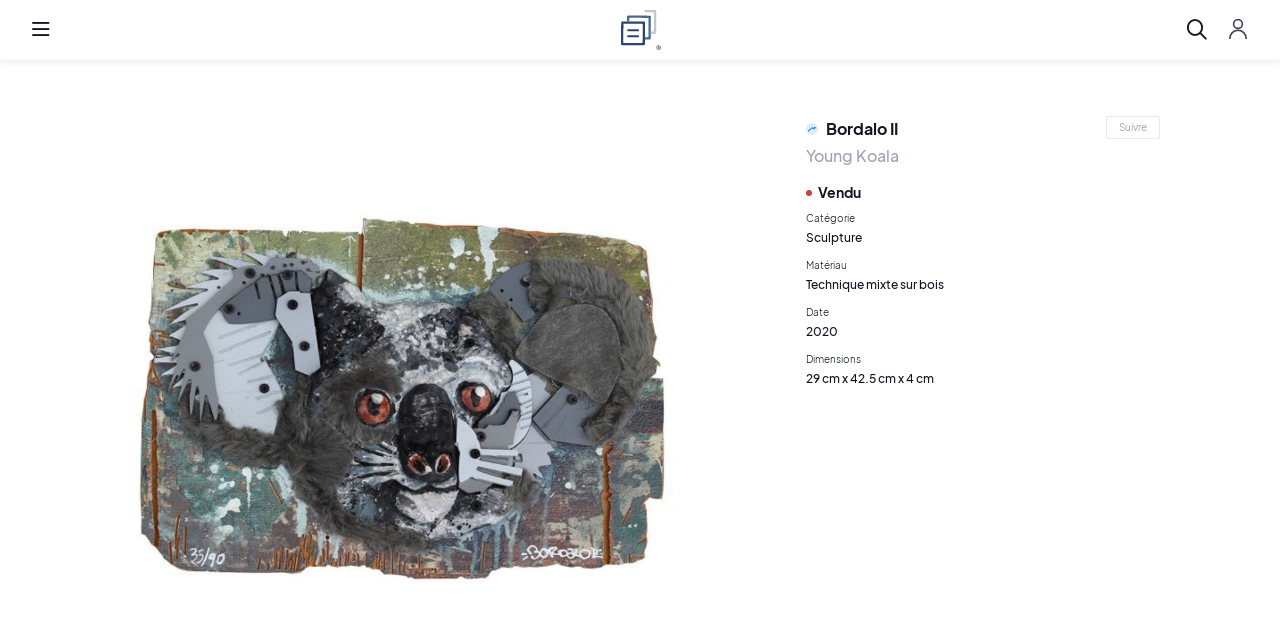

--- FILE ---
content_type: text/html; charset=utf-8
request_url: https://artshortlist.com/fr/oeuvre?id=5447
body_size: 18088
content:
<!DOCTYPE html><html lang="fr"><head><link rel="icon" type="image/png" href="https://artshortlist.com/img/favicon.png"><link rel="mask-icon" href="https://artshortlist.com/img/safari-pinned-tab.svg" color="#2c436d"><link rel="stylesheet" href="https://cdnjs.cloudflare.com/ajax/libs/normalize/8.0.0/normalize.min.css" as="style" onload="this.onload=null;this.rel='stylesheet'"><noscript><link rel="stylesheet" href="https://cdnjs.cloudflare.com/ajax/libs/normalize/8.0.0/normalize.min.css" type="text/css"></noscript><link rel="stylesheet" href="https://fonts.googleapis.com/css?family=Assistant:300,400,600,700,800|Playfair+Display:400,700|Lato:300,400,700,900&amp;display=swap" as="style" onload="this.onload=null;this.rel='stylesheet'"><noscript><link rel="stylesheet" href="https://fonts.googleapis.com/css?family=Assistant:300,400,600,700,800|Playfair+Display:400,700|Lato:300,400,700,900&amp;display=swap" type="text/css"></noscript><link rel="stylesheet" href="https://use.typekit.net/cti4yih.css" as="style" onload="this.onload=null;this.rel='stylesheet'"><noscript><link rel="stylesheet" href="https://use.typekit.net/cti4yih.css" type="text/css"></noscript><script src="https://kit.fontawesome.com/fcfa60c7cc.js" crossorigin="anonymous"></script><link rel="stylesheet" href="/css/air-datepicker/datepicker.min.css" as="style" onload="this.onload=null;this.rel='stylesheet'"><noscript><link rel="stylesheet" href="/css/air-datepicker/datepicker.min.css" type="text/css"></noscript><link rel="stylesheet" href="/css/dropzone/dropzone.min.css" as="style" onload="this.onload=null;this.rel='stylesheet'"><noscript><link rel="stylesheet" href="/css/dropzone/dropzone.min.css" type="text/css"></noscript><link rel="stylesheet" href="/css/owl-carousel/owl.carousel.min.css" as="style" onload="this.onload=null;this.rel='stylesheet'"><noscript><link rel="stylesheet" href="/css/owl-carousel/owl.carousel.min.css" type="text/css"></noscript><link rel="stylesheet" href="/css/owl-carousel/owl.theme.default.min.css" as="style" onload="this.onload=null;this.rel='stylesheet'"><noscript><link rel="stylesheet" href="/css/owl-carousel/owl.theme.default.min.css" type="text/css"></noscript><link rel="stylesheet" href="/css/pushy/pushy.css" as="style" onload="this.onload=null;this.rel='stylesheet'"><noscript><link rel="stylesheet" href="/css/pushy/pushy.css" type="text/css"></noscript><link rel="stylesheet" href="/css/popper.css" as="style" onload="this.onload=null;this.rel='stylesheet'"><noscript><link rel="stylesheet" href="/css/popper.css" type="text/css"></noscript><link rel="stylesheet" href="/css/style.css" as="style" onload="this.onload=null;this.rel='stylesheet'"><noscript><link rel="stylesheet" href="/css/style.css" type="text/css"></noscript><link rel="stylesheet" href="/css/artists/blocks.css" as="style" onload="this.onload=null;this.rel='stylesheet'"><noscript><link rel="stylesheet" href="/css/artists/blocks.css" type="text/css"></noscript><link rel="stylesheet" href="https://use.typekit.net/cti4yih.css" as="style" onload="this.onload=null;this.rel='stylesheet'"><noscript><link rel="stylesheet" href="https://use.typekit.net/cti4yih.css" type="text/css"></noscript><script src="https://ajax.googleapis.com/ajax/libs/jquery/3.1.0/jquery.min.js" crossorigin="anonymous" defer></script><script src="https://code.jquery.com/ui/1.12.1/jquery-ui.js" defer></script><script src="/js/air-datepicker/datepicker.min.js" defer></script><script src="/js/air-datepicker/datepicker.fr.js" defer></script><script src="https://unpkg.com/popper.js/dist/umd/popper.min.js" defer></script><script src="https://unpkg.com/tooltip.js/dist/umd/tooltip.min.js" defer></script><script src="/js/dropzone/dropzone.js" defer></script><script src="/js/owl-carousel/owl.carousel.min.js" defer></script><script src="/js/pushy/pushy.min.js" defer></script><script>var logged_in = false
window.$crisp=[];window.CRISP_WEBSITE_ID="d550d754-8653-490d-852f-addf2b4a0b2b";(function(){ d=document;s=d.createElement("script"); s.src="https://client.crisp.chat/l.js"; s.async=1;d.getElementsByTagName("head")[0].appendChild(s);})();
var jsStrings = [
	"Désolé, nous n'avons obtenu aucun résultat.",
	"Supprimer l' <b>alerte d’évolution</b> du prix de l’œuvre",
	"Recevoir une <b>alerte d’évolution</b> du prix de l’œuvre",
	"Pour la prise de mesure d’une œuvre encadrée, reportez les dimensions sans prendre en compte le cadre.",
	"Pour prendre les mesures d’une sculpture prenez en compte le socle si cette dernière en possède un.",
	"Où la signature apparaît-elle ?",
	"Un e-mail contenant votre mot de passe a été envoyé à :",
	"Désolé, il n'y a aucun compte enregistré avec cette adresse e-mail.",
	"Il n'y a pas de messages dans cette conversation.",
];
var cloudinaryBaseUrl = "https://images.artshortlist.com/?width=WIDTH&url=https://artshortlist.com";
var lang = "fr";</script><script src="/js/common.js" defer></script><meta name="viewport" content="width=device-width, initial-scale=1.0, maximum-scale=1.0"><meta property="og:image" content="https://artshortlist.com/img/share.png"><meta charset="utf-8"><meta name="p:domain_verify" content="1f34ecf889e59c8a0569739bb58559a7"><base href="https://artshortlist.com/fr/"><link rel="alternate" lang="fr" href="https://artshortlist.com/fr/oeuvre"><link rel="alternate" lang="en" href="https://artshortlist.com/en/oeuvre"><link rel="alternate" lang="x-default" href="https://artshortlist.com/oeuvre"><link rel="canonincal" href="https://artshortlist.com/oeuvre"><script async src="https://www.googletagmanager.com/gtag/js?id=G-E0ZH1W2EPL"></script><script>window.dataLayer = window.dataLayer || [];
function gtag(){dataLayer.push(arguments);}
gtag('js', new Date());

gtag('config', 'G-E0ZH1W2EPL');
</script><script type="application/ld+json">{
	"@context": "http://schema.org",
	"@type": "Organization",
	"name": "Art Shortlist",
	"url": "https://artshortlist.com",
	"address": "",
	"sameAs": [
		"https://www.facebook.com/artshortlist/",
		"https://www.linkedin.com/company/artshortlist/",
		"https://www.instagram.com/artshortlist/"
	]
}</script><script src="/js/utils.js"></script><title>ᐅ Young Koala de Bordalo II (2020) | Sculpture | Art Shortlist</title><meta property="description" content="Découvrez l’œuvre : Young Koala de Bordalo II. Une équipe d’experts à votre disposition. Paiements sécurisés."><script>var artworkImages = ["2249a62dbe34cf5e1b07018c7d6e54d0a9390456-Bordalo-II-Young-Koala-Plasticos-reciclados-pintados-ceramica-e-exteis-sobre-madeira-reciclada-impressano-35-90-29-x-425-x-5-cm-2020-670x457.jpg","/ZfBTX3a0l7Bc0EKHLASU87_T.jpeg","/DDWo32ilqJSuXuADnR0y-zQH.jpeg"];
var artworkPrice = 5500;
var artworkId = 5447;
var imagineAtHomePictures = []</script><link rel="stylesheet" href="/css/fancybox/jquery.fancybox.min.css"><link rel="stylesheet" href="/css/artists/artistInfos.css"><link rel="stylesheet" href="/css/artists/artistItem.css"><link rel="stylesheet" href="/css/artists/artist.css"><script src="/js/artists/artist.js" defer></script><script src="/js/fancybox/jquery.fancybox.min.js" defer></script><script src="/js/artwork.js" defer></script></head><body id="artwork"><nav class="pushy pushy-left"><div class="pushy-background"></div><div class="pushy-content"><div class="menuTop"><div class="headerMobileLangSelectorDropdownWrapper"><button class="btn language headerMobileLangSelector"><img class="flagImage" src="/img/france_flag.png" alt="Français">Français</button><div class="dropdown locales"><ul><li><a href="https://artshortlist.com/fr/oeuvre?id=5447"><img src="/img/france_flag.png" alt="Français">Français</a></li><li><a href="https://artshortlist.com/en/oeuvre?id=5447"><img src="/img/en_flag.png" alt="English">English</a></li></ul></div></div><button class="btn close"><i class="fal fa-times"></i></button></div><div class="sideMenu"><ul><li><a class="menuLink" href="artistes">Artistes</a></li><li><a class="menuLink" href="catalogue">Œuvres</a></li><li><a class="menuLink" href="peinture">Peinture</a></li><li><a class="menuLink" href="dessin">Dessin</a></li><li><a class="menuLink" href="estampe">Estampe</a></li><li><a class="menuLink" href="sculpture">Sculpture</a></li><li><a class="menuLink" href="journal">Journal</a></li></ul><div class="buttons"><a class="btn cta submitWork yellow modalBtn" data-target="#sellModal">Vendre une œuvre</a><button class="btn cta ctaSecondary login modalBtn pushy-link" data-target="#authenticationModal">Inscription / Connexion</button></div></div></div></nav><div class="site-overlay"></div><div class="menuTabOverlay"></div><header class="mainHeader push"><button class="btn r-menu menu-btn menu-btn-mobile hideWhenSearch"><i class="far fa-bars"></i></button><div class="logoWrapper"><a href="home"><img class="logo" src="/img/logo.svg" alt="Logo"></a></div><nav class="mainMenu mainMenu1"><ul class="hideWhenSearch"><li><div class="menuTab"><a href="artistes"><span>Artistes</span></a><div class="menuTabContent catalogue"><div class="menuTabRow"><a class="menuTabRowButton" href="artistes?category=peintres">Peintres</a><a class="menuTabRowButton" href="artistes?category=dessinateurs">Dessinateurs</a><a class="menuTabRowButton" href="artistes?category=sculpteurs">Sculpteurs</a><a class="menuTabRowButton" href="artistes?reputation=artistesCelebres"><img class="menuIcon" src="/img/icons/reputation/famous.svg" alt="Artiste célèbre">Artistes célèbres</a><a class="menuTabRowButton" href="artistes?reputation=artistesEmergents"><img class="menuIcon" src="/img/icons/reputation/emerging.svg" alt="Artiste émergent">Artistes émergents</a></div><a class="headerAllLink" href="artistes">Tous les artistes</a></div></div></li><li><div class="menuTab"><a href="catalogue"><span>Œuvres</span></a><div class="menuTabContent catalogue"><div class="headerHorizontalContainer"><div class="left"><b class="title">Techniques</b><ul><li><a href="peinture"><i></i>Peintures</a></li><li><a href="dessin"><i></i>Dessins</a></li><li><a href="estampe"><i></i>Estampes</a></li><li><a href="sculpture"><i></i>Sculptures</a></li></ul></div><div class="right"><b class="title">Prix</b><ul><li><a href="catalogue?price=lessThan1000">Moins de 1 000 € </a></li><li><a href="catalogue?price=1000-5000">de 1 000 € à 5 000 € </a></li><li><a href="catalogue?price=5000-10000">de 5 000 € à 10 000 € </a></li><li><a href="catalogue?price=10000-20000">de 10 000 € à 20 000 € </a></li><li><a href="catalogue?price=20000OrMore">Plus de 20 000 € </a></li></ul></div></div><a class="headerAllLink" href="catalogue">Toutes les œuvres</a></div></div></li><li><div class="menuTab"><a href="peinture">Peinture</a><div class="menuTabContent catalogue"><div class="headerHorizontalContainer"><div class="left"><b class="title">Catégories les plus recherchées</b><ul><li><a href="peinture/abstraite">Abstraite</a></li><li><a href="peinture/coloree">Colorée</a></li><li><a href="peinture/contemporaine">Contemporaine</a></li><li><a href="peinture/figurative">Figurative</a></li><li><a href="peinture/paysage">Paysage</a></li><li><a href="peinture/portrait">Portrait</a></li><li><a href="peinture/street-art">Street Art</a></li></ul></div><div class="right"><b class="title">Prix</b><ul><li><a href="peinture?price=lessThan1000">Moins de 1 000 € </a></li><li><a href="peinture?price=1000-5000">de 1 000 € à 5 000 € </a></li><li><a href="peinture?price=5000-10000">de 5 000 € à 10 000 € </a></li><li><a href="peinture?price=10000-20000">de 10 000 € à 20 000 € </a></li><li><a href="peinture?price=20000OrMore">Plus de 20 000 € </a></li></ul></div></div><a class="headerAllLink" href="catalogue">Toutes les peintures</a></div></div></li><li><div class="menuTab"><a href="dessin">Dessin</a><div class="menuTabContent catalogue"><div class="headerHorizontalContainer"><div class="left"><b class="title">Catégories les plus recherchées</b><ul><ul><li><a href="dessin/abstrait">Abstrait</a></li><li><a href="dessin/contemporain">Contemporain</a></li><li><a href="dessin/figuratif">Figuratif</a></li><li><a href="dessin/moderne">Moderne</a></li><li><a href="dessin/portrait">Portrait</a></li></ul></ul></div><div class="right"><b class="title">Prix</b><ul><li><a href="dessin?price=lessThan1000">Moins de 1 000 € </a></li><li><a href="dessin?price=1000-5000">de 1 000 € à 5 000 € </a></li><li><a href="dessin?price=5000-10000">de 5 000 € à 10 000 € </a></li><li><a href="dessin?price=10000-20000">de 10 000 € à 20 000 € </a></li><li><a href="dessin?price=20000OrMore">Plus de 20 000 € </a></li></ul></div></div><a class="headerAllLink" href="catalogue">Tous les dessins</a></div></div></li><li><div class="menuTab"><a href="estampe">Estampe</a><div class="menuTabContent catalogue"><div class="headerHorizontalContainer"><div class="left"><b class="title">Catégories les plus recherchées</b><ul><li><a href="estampe/abstraite">Abstraite</a></li><li><a href="estampe/contemporaine">Contemporaine</a></li><li><a href="estampe/moderne">Moderne</a></li><li><a href="estampe/portrait">Portrait</a></li><li><a href="estampe/street-art">Street art</a></li></ul></div><div class="right"><b class="title">Prix</b><ul><li><a href="estampe?price=lessThan1000">Moins de 1 000 € </a></li><li><a href="estampe?price=1000-5000">de 1 000 € à 5 000 € </a></li><li><a href="estampe?price=5000-10000">de 5 000 € à 10 000 € </a></li><li><a href="estampe?price=10000-20000">de 10 000 € à 20 000 € </a></li><li><a href="estampe?price=20000OrMore">Plus de 20 000 € </a></li></ul></div></div><a class="headerAllLink" href="catalogue">Toutes les estampes</a></div></div></li><li><div class="menuTab"><a href="sculpture">Sculpture</a><div class="menuTabContent catalogue"><div class="headerHorizontalContainer"><div class="left"><b class="title">Catégories les plus recherchées</b><ul><li><a href="sculpture/animaliere">Animalière</a></li><li><a href="sculpture/bronze">Bronze</a></li><li><a href="sculpture/coloree">Colorée</a></li><li><a href="sculpture/contemporaine">Contemporaine</a></li><li><a href="sculpture/resine">Résine</a></li></ul></div><div class="right"><b class="title">Prix</b><ul><li><a href="sculpture?price=lessThan1000">Moins de 1 000 € </a></li><li><a href="sculpture?price=1000-5000">de 1 000 € à 5 000 € </a></li><li><a href="sculpture?price=5000-10000">de 5 000 € à 10 000 € </a></li><li><a href="sculpture?price=10000-20000">de 10 000 € à 20 000 € </a></li><li><a href="sculpture?price=20000OrMore">Plus de 20 000 € </a></li></ul></div></div><a class="headerAllLink" href="catalogue">Toutes les sculptures</a></div></div></li><li><div class="menuTab"><a href="journal">Journal</a><div class="menuTabContent catalogue"><div class="menuTabRow"><a class="menuTabRowButton" href="journal">Tous les articles</a><a class="menuTabRowButton" href="journal/artistes-et-mouvements"><span class="category">Artistes &amp; Mouvements<span class="articlesNumber"> (60)</span></span></a><a class="menuTabRowButton" href="journal/art-shortlist"><span class="category">Art Shortlist<span class="articlesNumber"> (40)</span></span></a><a class="menuTabRowButton" href="journal/collectionneur"><span class="category">Collectionneur<span class="articlesNumber"> (35)</span></span></a><a class="menuTabRowButton" href="journal/focus-sur-une-oeuvre"><span class="category">Focus sur une œuvre<span class="articlesNumber"> (14)</span></span></a><a class="menuTabRowButton" href="journal/news-et-culture"><span class="category">News &amp; Culture<span class="articlesNumber"> (42)</span></span></a><a class="menuTabRowButton" href="journal/tech-et-co"><span class="category">Tech &amp; Co<span class="articlesNumber"> (18)</span></span></a><a class="menuTabRowButton" href="journal/voyage"><span class="category">Voyage<span class="articlesNumber"> (10)</span></span></a></div></div></div></li></ul><div class="searchBox hidden"><input class="fullPlaceholder" placeholder="Rechercher un artiste, une œuvre, un article ou un mot-clé" autocomplete="off" data-target="desktop"><input class="shortPlaceholder" placeholder="Rechercher" autocomplete="off" data-target="desktop"><div class="inputDecoration"><i class="far fa-search"></i></div><div class="searchResults"><div class="artists" style="display: none"><div class="row"><span class="title">artistes (<span class="artistCount"></span>)</span></div><ul class="list"></ul></div><div class="artworks" style="display: none"><div class="row"><span class="title">œuvres (<span class="artworkCount"></span>)</span></div><ul class="list"></ul></div><div class="articles" style="display: none"><div class="row"><span class="title">articles (<span class="articleCount"></span>)</span></div><ul class="list"></ul></div><div class="noResults" style="display: none"><span>Pas de résultats</span></div></div></div><button class="btn search hideWhenSearch" data-target="desktop"><i class="far fa-search"></i></button><button class="btn closeSearch"><i class="fal fa-times"></i></button></nav><nav class="mainMenu hideWhenSearch"><div class="userMenuDesktop"><button class="btn cta ctaSecondary login modalBtn" data-target="#authenticationModal">Inscription / Connexion</button></div><div class="userMenuMobile"><button class="btn account modalBtn" data-target="#authenticationModal"><img src="/img/icons/profile.svg"></button></div><a class="btn cta submitWork yellow modalBtn" data-target="#sellModal">Vendre une œuvre</a><div class="headerLangSelectorDropdownWrapper"><button class="btn language"><img src="/img/france_flag.png" alt="Français"></button><div class="tooltip-wrapper tooltip"> <div class="tooltip dropmenu"><div class="dropdown locales"><ul><li><a href="https://artshortlist.com/fr/oeuvre?id=5447"><img src="/img/france_flag.png" alt="Français">Français</a></li><li><a href="https://artshortlist.com/en/oeuvre?id=5447"><img src="/img/en_flag.png" alt="English">English</a></li></ul></div></div></div></div></nav><button class="btn r-menu menu-btn menu-btn-desktop"><i class="far fa-bars"></i></button></header><div class="modal inactive animated" id="authenticationModal"><script src="/js/modals/authModal.js" defer></script><div class="modalContent animated"><div class="modalView" id="loginModal"><button class="close"><i class="fal fa-times"></i></button><img src="/img/logoBlue.svg"><h2>Découvrez le meilleur de l’art</h2><div class="modalBody"><div class="left"><form id="preSignup"><h3>S’inscrire</h3><div class="wrapper"><label>Adresse e-mail</label><div class="inputWrap"><input id="preSignupEmail" required type="email" placeholder="Votre adresse e-mail"></div><div class="error authModalError" id="emailFormatError"><i class="fas fa-exclamation-circle"></i>Le format de l’adresse e-mail n’est pas le bon</div></div><button class="btn cta inactive" type="submit">Suivant</button></form></div><div class="right"><form><h3>Se connecter</h3><div class="wrapper"><label>Adresse e-mail</label><div class="inputWrap"><input id="connectionEmail" name="email" required type="email" placeholder="Votre adresse e-mail"></div><label>Mot de passe</label><div class="inputWrap"><input id="connectionPassword" name="password" required type="password" placeholder="Votre mot de passe"></div></div><div class="error authModalError" id="signupError"><i class="fas fa-exclamation-circle"></i>Le mot de passe ou l’adresse e-mail est erroné</div><div class="flexRow"><button class="btn cta" id="connectionBtn">Connexion</button><a class="forgotPass">Mot de passe oublié ?</a></div></form></div></div></div><div class="modalView" id="signupModal" style="display: none;"><button class="close"><i class="fal fa-times"></i></button><button class="btn back" type="button"><img src="/img/icons/arrow-left.svg"></button><h2>Compléter mon profil</h2><div class="modalBody"><p>Pour accéder à toutes les fonctionnalités, veuillez renseigner vos informations.</p><form method="POST" action="/signup"><div class="formRow"><div class="inputGroup"><label for="firstname">Prénom</label><div class="inputWrap"><input type="text" required name="firstname" id="firstname" placeholder="Prénom"></div></div><div class="inputGroup"><label for="lastname">Nom</label><div class="inputWrap"><input type="text" required name="lastname" id="lastname" placeholder="Nom"></div></div></div><div class="formRow"><div class="inputGroup"><label for="email">Adresse e-mail</label><div class="inputWrap"><input type="email" required name="email" id="email" placeholder="Adresse e-mail"></div></div><div class="inputGroup"><label for="password">Mot de passe</label><div class="inputWrap"><input type="password" required name="password" id="password" placeholder="•••••••••••••"></div></div></div><div class="formRow"><div class="inputGroup"><label for="phone">Numéro de téléphone</label><div class="inputWrap"><input type="text" required name="phone" id="phone" placeholder="Numéro de téléphone"></div></div><div class="inputGroup"><div class="checkInput customRadio"><input type="checkbox" id="accept_newsletter" name="accept_newsletter"><label class="default-label" for="accept_newsletter"><div class="checkInputState"></div><span>M’inscrire à la newsletter</span><span class="optionalLabel">Facultatif</span></label></div><div class="checkInput customRadio"><input type="checkbox" id="accept_general_conditions" name="accept_general_conditions" required><label class="default-label" for="accept_general_conditions"><div class="checkInputState"></div><span>J'accepte les conditions générales d'utilisation</span></label><label class="invalid-label" for="accept_general_conditions"> <div class="checkInputState"></div><span>Veuillez accepter les conditions générales d’utilisation</span></label></div></div></div><div class="buttons"><button class="btn cta" type="submit">Créer mon compte</button></div></form></div></div><div class="modalView" id="forgotPasswordModal" style="display: none;"><button class="close"><i class="fal fa-times"></i></button><button class="btn back" type="button"><img src="/img/icons/arrow-left.svg"></button><h2>Récupérer mon mot de passe</h2><div class="modalBody"><div class="wrapper"><p>Veuillez saisir votre adresse e-mail pour recevoir votre mot de passe par e-mail.</p><form class="smallForm"><label>Adresse e-mail</label><div class="inputWrap"><input required type="email" placeholder="Votre adresse e-mail" autofill="false" autocomplete="false"></div><div class="response"></div><div class="buttons"><button class="btn cta forgotPasswordSubmit">Obtenir mon mot de passe</button><button class="btn cta backToLogin">Retourner à la connexion</button></div></form></div></div></div></div></div><div class="modal inactive animated" id="visitorModal"><div class="modalContent visitorModalContent animated"><div class="modalView" id="visitorModal"><button class="close"><i class="fal fa-times"></i></button><h2>Profitez pleinement de Art Shortlist</h2><div class="modalBody"><div class="visitorAdvantages"><div class="iconContent"><div class="icon"><img src="/img/icons/popup/1.svg"></div><div>Enregistrez vos œuvres et artistes favoris</div></div><div class="iconContent middle"><div class="icon"><img src="/img/icons/popup/2.svg"></div><div>Recevez le meilleur de l’actualité sur l’art moderne et contemporain</div></div><div class="iconContent"><div class="icon"><img src="/img/icons/popup/3.svg"></div><div>Obtenez des recommandations personnalisées</div></div></div><div class="visitorActions"><button class="btn cta ctaSecondary" type="button" id="openRegisterModal">Me connecter</button><button class="btn cta" type="button" id="openAuthenticationModal">S’inscrire</button></div></div></div></div></div><div class="modal buyOrSellModal inactive animated" id="buyModal"><div class="modalContent animated"><button class="close"><i class="fal fa-times"></i></button><img class="logo" src="/img/logoBlue.svg"><div class="modalContentCentered"><h2>Achetez les meilleures œuvres</h2><div class="actions"><a class="btn cta ctaSecondary" href="artistes">Découvrir les artistes</a><div class="orSeparator">ou</div><a class="btn cta" href="catalogue">Découvrir les œuvres</a></div></div></div></div><div class="modal buyOrSellModal inactive animated" id="sellModal"><div class="modalContent animated"><button class="close"><i class="fal fa-times"></i></button><img class="logo" src="/img/logoBlue.svg"><div class="modalContentCentered"><h2>Vendez l’art au meilleur prix</h2><div class="actions"><a class="btn cta ctaSecondary" href="demande-d-expertise">Demander une expertise</a><div class="orSeparator">ou</div><a class="btn cta yellow" href="ajouter-une-oeuvre">Vendre une œuvre</a></div><a class="howItWorksLink" href="comment-ca-marche-vendeur">Comment ça marche ?</a></div></div></div><main id="container"><section id="product"><div class="container"><div class="imgGallery"><div class="preview"><img srcset="https://images.artshortlist.com/?width=200&amp;url=https://artshortlist.com/img/pictures/2249a62dbe34cf5e1b07018c7d6e54d0a9390456-Bordalo-II-Young-Koala-Plasticos-reciclados-pintados-ceramica-e-exteis-sobre-madeira-reciclada-impressano-35-90-29-x-425-x-5-cm-2020-670x457.jpg 200w, https://images.artshortlist.com/?width=400&amp;url=https://artshortlist.com/img/pictures/2249a62dbe34cf5e1b07018c7d6e54d0a9390456-Bordalo-II-Young-Koala-Plasticos-reciclados-pintados-ceramica-e-exteis-sobre-madeira-reciclada-impressano-35-90-29-x-425-x-5-cm-2020-670x457.jpg 400w, https://images.artshortlist.com/?width=700&amp;url=https://artshortlist.com/img/pictures/2249a62dbe34cf5e1b07018c7d6e54d0a9390456-Bordalo-II-Young-Koala-Plasticos-reciclados-pintados-ceramica-e-exteis-sobre-madeira-reciclada-impressano-35-90-29-x-425-x-5-cm-2020-670x457.jpg 700w, https://images.artshortlist.com/?width=1000&amp;url=https://artshortlist.com/img/pictures/2249a62dbe34cf5e1b07018c7d6e54d0a9390456-Bordalo-II-Young-Koala-Plasticos-reciclados-pintados-ceramica-e-exteis-sobre-madeira-reciclada-impressano-35-90-29-x-425-x-5-cm-2020-670x457.jpg 1000w, https://images.artshortlist.com/?width=1800&amp;url=https://artshortlist.com/img/pictures/2249a62dbe34cf5e1b07018c7d6e54d0a9390456-Bordalo-II-Young-Koala-Plasticos-reciclados-pintados-ceramica-e-exteis-sobre-madeira-reciclada-impressano-35-90-29-x-425-x-5-cm-2020-670x457.jpg 1800w" sizes="(max-width: 200px) 200px, (max-width: 400px) 400px, (max-width: 700px) 700px, (max-width: 1000px) 1000px, 1800px" src="https://images.artshortlist.com/?width=1800&amp;url=https://artshortlist.com/img/pictures/2249a62dbe34cf5e1b07018c7d6e54d0a9390456-Bordalo-II-Young-Koala-Plasticos-reciclados-pintados-ceramica-e-exteis-sobre-madeira-reciclada-impressano-35-90-29-x-425-x-5-cm-2020-670x457.jpg" data-index="0" loading="lazy"></div><div class="thumbs"><div class="owl-carousel owl-theme"><div class="thumbnail" style="background-image: url('https://images.artshortlist.com/?width=300&amp;url=https://artshortlist.com/img/pictures/2249a62dbe34cf5e1b07018c7d6e54d0a9390456-Bordalo-II-Young-Koala-Plasticos-reciclados-pintados-ceramica-e-exteis-sobre-madeira-reciclada-impressano-35-90-29-x-425-x-5-cm-2020-670x457.jpg')" data-index="0"></div><div class="thumbnail" style="background-image: url('https://images.artshortlist.com/?width=300&amp;url=https://artshortlist.com/img/pictures//ZfBTX3a0l7Bc0EKHLASU87_T.jpeg')" data-index="1"></div><div class="thumbnail" style="background-image: url('https://images.artshortlist.com/?width=300&amp;url=https://artshortlist.com/img/pictures//DDWo32ilqJSuXuADnR0y-zQH.jpeg')" data-index="2"></div></div></div></div><div class="sidebar"><div class="sidebarContent"><div class="artistNameContainer"><a href="artiste/bordalo-ii"><h3><img src="/img/icons/reputation/emerging.svg" alt="Artiste émergent" width="12" height="12"><span class="authorName">Bordalo II</span></h3></a><button class="btn cta artistFollow followed" data-artistId="1068" style="display: none;"><i class="fa fa-heart"></i><span>Suivi</span></button><button class="btn cta ctaSecondary artistFollow" data-artistId="1068" style="display: flex;"><span>Suivre</span></button></div><h1 class="artworkName">Young Koala</h1><div class="soldLabel"><img class="redDot" src="/img/icons/red-dot.svg">Vendu</div><div class="summary"><div class="artworkAttr"><div><h4>Catégorie</h4><span>Sculpture</span></div></div><div class="artworkAttr"><div><h4>Matériau</h4><span>Technique mixte sur bois</span></div></div><div class="artworkAttr"><div><h4>Date</h4><span>2020</span></div></div><div class="artworkAttr"><div><h4>Dimensions</h4><span>29 cm x 42.5 cm x 4 cm</span></div></div></div></div><div class="stickyForm" id="revealOnScroll"><div class="img" style="background-image: url('https://images.artshortlist.com/?width=1104&amp;url=https://artshortlist.com/img/pictures/2249a62dbe34cf5e1b07018c7d6e54d0a9390456-Bordalo-II-Young-Koala-Plasticos-reciclados-pintados-ceramica-e-exteis-sobre-madeira-reciclada-impressano-35-90-29-x-425-x-5-cm-2020-670x457.jpg');" loading="lazy"></div><a href="artiste/bordalo-ii"><span class="authorName">Bordalo II</span></a><span class="artworkName">Young Koala</span><div class="soldLabel"><img class="redDot" src="/img/icons/red-dot.svg">Vendu</div></div></div><div class="generalInfo summary"><h2 id="stickyReference">Informations sur l’œuvre</h2><div class="artworkAttr"><div><h4>Catégorie</h4><span>Sculpture</span></div></div><div class="artworkAttr"><div><h4>Matériau</h4><span>Technique mixte sur bois</span></div></div><div class="artworkAttr"><div><h4>Date</h4><span>2020</span></div></div><div class="artworkAttr"><div><h4>Dimensions</h4><span>29 cm x 42.5 cm x 4 cm</span></div></div><div class="artworkAttr"><div><h4>Signature</h4><span>Signée</span></div></div><div class="artworkAttr"><div><h4>Justificatif(s) d’authenticité</h4><span>Œuvre vendue accompagnée d'un certificat d'authenticité.</span></div></div><div class="artworkAttr"><div><h4>État de conservation</h4><span>Très bon</span></div></div><div class="artworkAttr"><div><h4>Localisation</h4><span>Rhône-Alpes, France</span></div></div><div class="artworkAttr"><div><h4>Description</h4><p>Édition Jeune Koala, Bordalo II, 2020<br>Signée et numérotée sur 90<br><br>Dimensions de l'œuvre : 29 x 42,5 x 4 cm - Poids : 2,7 kg<br>Peintures plastiques recyclées, céramiques et textiles sur bois recyclé imprimé.<br><br>Édition spéciale, signée et numérotée, fabriquée selon une technique développée par Bordalo II pour reproduire mécaniquement et en format 3D.<br><br>L'œuvre est réalisée à partir d'une œuvre originale démontée, copiée et reproduite en MDF, vinyle, céramique, tissu, plastique découpé à la machine à partir de conteneurs de recyclage en fin de vie et peinte. L'assemblage de chaque exemplaire a été fait manuellement et, par conséquent, aucune épreuve de l'édition n'est identique à l'autre.</p></div></div><div class="artworkAttr"><div><h4>Provenance</h4><p>Atelier de l'artiste</p></div></div></div></div></section><section id="authorInfos"><div class="container containerAuthorInfos"><div class="homeh2Container"><h2>L'artiste</h2><div class="artistCategories"></div></div><div class="details"><div class="wrap artistWrapper"><div class="row artistHeader"><div class="artistImgWrapper"><img class="artistImg" srcset="https://images.artshortlist.com/?width=200&amp;url=https://artshortlist.com/img/pictures/PMZHTYA5gtjLD1tUKFUlVXeI.jpg 200w, https://images.artshortlist.com/?width=400&amp;url=https://artshortlist.com/img/pictures/PMZHTYA5gtjLD1tUKFUlVXeI.jpg 400w, https://images.artshortlist.com/?width=600&amp;url=https://artshortlist.com/img/pictures/PMZHTYA5gtjLD1tUKFUlVXeI.jpg 600w, https://images.artshortlist.com/?width=1029&amp;url=https://artshortlist.com/img/pictures/PMZHTYA5gtjLD1tUKFUlVXeI.jpg 1029w" sizes="(max-width: 300px) 200px, (max-width: 500px) 400px, (max-width: 800px) 600px, 1000px" src="https://images.artshortlist.com/?width=1029&amp;url=https://artshortlist.com/img/pictures/PMZHTYA5gtjLD1tUKFUlVXeI.jpg" loading="lazy"/><div class="artistInfos"><a href="artiste/bordalo-ii"><h2 class="artistName">Bordalo II</h2></a><div class="artistTags"><div class="artistReputation"><img src="/img/icons/reputation/emerging.svg" alt="Artiste émergent" loading="lazy"/><span>Artiste émergent</span></div><div class="artistCategories"></div></div><div class="artistBirthyear">Né(e) en 1987</div><div class="artistCountry"><span>Portugal</span></div></div><button class="btn cta artistFollow followed" data-artistId="1068" style="display: none;"><i class="fa fa-heart"></i><span>Suivi</span></button><button class="btn cta ctaSecondary artistFollow" data-artistId="1068" style="display: flex;"><span>Suivre</span></button></div><div class="artistDetails"><div class="artistTitleRow"><h2 class="artistName">Biographie</h2></div><div class="artistDescription"><div class="artistDescriptionHtml"><p class="ql-align-justify">Bordalo II (Artur Bordalo), né à Lisbonne en 1987, est un artiste engagé reconnu pour ses œuvres qui transforment les déchets plastiques en art. Le nom&nbsp;Bordalo II&nbsp;est un hommage à son grand-père, un peintre de renom, à qui il a ajouté le "segundo" pour marquer cette transmission de passion artistique à travers les générations.</p><p class="ql-align-justify">Lisbonne, sa ville natale, est l'une des plus touchées par la pollution plastique, avec ses habitants utilisant en moyenne 460 sacs plastiques par an, un chiffre qui en fait un des plus élevés d’Europe. Ce contexte environnemental est au cœur de l’inspiration de Bordalo II.</p><p class="ql-align-justify">Depuis 2013, l’artiste combine sa formation en Beaux-Arts et son expérience dans le street-art pour dénoncer la surconsommation et la gestion inefficace des déchets plastiques. Ses œuvres monumentales, souvent créées à partir de matériaux récupérés, réutilisent des déchets plastiques pour donner naissance à des sculptures saisissantes représentant des animaux, des visages et d’autres formes de vie, soulignant l’impact destructeur de l’homme sur la planète.</p><p class="ql-align-justify">L’engagement écologique de Bordalo II va au-delà de ses créations : chaque œuvre devient un message puissant sur l’importance de la réutilisation des matériaux et de la prise de conscience collective face à la crise environnementale. Ses installations, visibles dans les rues du monde entier, créent une interaction directe entre l'art et la société, incitant le spectateur à réfléchir à la durabilité et à la gestion des ressources naturelles.</p></div><div class="readMore" style="display: none">Lire plus</div><div class="readLess" style="display: none">Lire moins</div></div></div></div></div></div></div></section><section class="carouselSection" id="otherWorks"><div class="container"><div class="homeh2Container"><h2>Autres œuvres de Bordalo II</h2><a class="seeMoreLink" href="artiste/bordalo-ii">Voir toutes les œuvres de Bordalo II</a></div><div class="artworks"><div class="owl-carousel owl-theme"><div class="cardWrapper"><div class="card artwork"><a class="imgWrap" href="oeuvre?id=5527"><img class="cardImg" srcset="https://res.cloudinary.com/dtflabxt0/image/fetch/w_200/https://artshortlist.com/img/pictures/039b5918dc85aac354009f5a9db7af33f0dacf4f-BORDALOII.jpg 200w,https://images.artshortlist.com/?width=400&amp;url=https://artshortlist.com/img/pictures/039b5918dc85aac354009f5a9db7af33f0dacf4f-BORDALOII.jpg 400w,https://images.artshortlist.com/?width=600&amp;url=https://artshortlist.com/img/pictures/039b5918dc85aac354009f5a9db7af33f0dacf4f-BORDALOII.jpg 600w,https://images.artshortlist.com/?width=810&amp;url=https://artshortlist.com/img/pictures/039b5918dc85aac354009f5a9db7af33f0dacf4f-BORDALOII.jpg 810w" sizes="(max-width: 300px) 200px, (max-width: 500px) 400px, (max-width: 700px) 600px, 810px" src="https://res.cloudinary.com/dtflabxt0/image/fetch/w_810/https://artshortlist.com/img/pictures/039b5918dc85aac354009f5a9db7af33f0dacf4f-BORDALOII.jpg" loading="lazy"/></a><div class="cardBody"><div class="cardBodyLeft"><a href="artiste/bordalo-ii"><h3 class="artistName"><img src="/img/icons/reputation/emerging.svg" alt="Artiste émergent" width="16" height="16"/>Bordalo II</h3></a><span class="artworkTitle">Fragile</span><span class="artworkYear">2023</span></div><div class="cardBodyRight"><button class="btn addFavorite" data-artworkId="5527"><i class="fa-heart far"></i>J'aime</button></div></div><div class="cardFooter"><div class="cardArtworkPrice">600&nbsp;€</div><a class="category" href="estampe">Estampe</a></div></div></div><div class="cardWrapper"><div class="card artwork"><a class="imgWrap" href="oeuvre?id=8333"><img class="cardImg" srcset="https://res.cloudinary.com/dtflabxt0/image/fetch/w_200/https://artshortlist.com/img/pictures/e569dc83cb6cd4f06c9e96e975e390a802247628-MAIN_27348758-8809-4893-a39d-a18eb4d43fb6.jpg 200w,https://images.artshortlist.com/?width=400&amp;url=https://artshortlist.com/img/pictures/e569dc83cb6cd4f06c9e96e975e390a802247628-MAIN_27348758-8809-4893-a39d-a18eb4d43fb6.jpg 400w,https://images.artshortlist.com/?width=600&amp;url=https://artshortlist.com/img/pictures/e569dc83cb6cd4f06c9e96e975e390a802247628-MAIN_27348758-8809-4893-a39d-a18eb4d43fb6.jpg 600w,https://images.artshortlist.com/?width=810&amp;url=https://artshortlist.com/img/pictures/e569dc83cb6cd4f06c9e96e975e390a802247628-MAIN_27348758-8809-4893-a39d-a18eb4d43fb6.jpg 810w" sizes="(max-width: 300px) 200px, (max-width: 500px) 400px, (max-width: 700px) 600px, 810px" src="https://res.cloudinary.com/dtflabxt0/image/fetch/w_810/https://artshortlist.com/img/pictures/e569dc83cb6cd4f06c9e96e975e390a802247628-MAIN_27348758-8809-4893-a39d-a18eb4d43fb6.jpg" loading="lazy"/></a><div class="cardBody"><div class="cardBodyLeft"><a href="artiste/bordalo-ii"><h3 class="artistName"><img src="/img/icons/reputation/emerging.svg" alt="Artiste émergent" width="16" height="16"/>Bordalo II</h3></a><span class="artworkTitle">Baby Lynx</span><span class="artworkYear">2023</span></div><div class="cardBodyRight"><button class="btn addFavorite" data-artworkId="8333"><i class="fa-heart far"></i>J'aime</button></div></div><div class="cardFooter"><div class="cardArtworkPrice">5 000&nbsp;€</div><a class="category" href="sculpture">Sculpture</a></div></div></div><div class="cardWrapper"><div class="card artwork"><a class="imgWrap" href="oeuvre?id=11915"><img class="cardImg" srcset="https://res.cloudinary.com/dtflabxt0/image/fetch/w_200/https://artshortlist.com/img/pictures//0MY9cUzZRJMu7NTvaHTQunEn.jpg 200w,https://images.artshortlist.com/?width=400&amp;url=https://artshortlist.com/img/pictures//0MY9cUzZRJMu7NTvaHTQunEn.jpg 400w,https://images.artshortlist.com/?width=600&amp;url=https://artshortlist.com/img/pictures//0MY9cUzZRJMu7NTvaHTQunEn.jpg 600w,https://images.artshortlist.com/?width=810&amp;url=https://artshortlist.com/img/pictures//0MY9cUzZRJMu7NTvaHTQunEn.jpg 810w" sizes="(max-width: 300px) 200px, (max-width: 500px) 400px, (max-width: 700px) 600px, 810px" src="https://res.cloudinary.com/dtflabxt0/image/fetch/w_810/https://artshortlist.com/img/pictures//0MY9cUzZRJMu7NTvaHTQunEn.jpg" loading="lazy"/></a><div class="cardBody"><div class="cardBodyLeft"><a href="artiste/bordalo-ii"><h3 class="artistName"><img src="/img/icons/reputation/emerging.svg" alt="Artiste émergent" width="16" height="16"/>Bordalo II</h3></a><span class="artworkTitle">Half Hedgehog Edition</span><span class="artworkYear">2024</span></div><div class="cardBodyRight"><button class="btn addFavorite" data-artworkId="11915"><i class="fa-heart far"></i>J'aime</button></div></div><div class="cardFooter"><div class="cardArtworkPrice">2 600&nbsp;€</div><a class="category" href="sculpture">Sculpture</a></div></div></div></div></div></div></section><section class="carouselSection" id="related"><div class="container"><div class="homeh2Container"><h2>Vous <b>aimerez</b> aussi</h2><a class="seeMoreLink" href="catalogue">Voir toutes les œuvres</a></div><div class="artworks"><div class="owl-carousel owl-theme"><div class="cardWrapper"><div class="card artwork"><a class="imgWrap" href="oeuvre?id=12082"><img class="cardImg" srcset="https://res.cloudinary.com/dtflabxt0/image/fetch/w_200/https://artshortlist.com/img/pictures//DZJtRFDb3tiVVhtfbMaNZG3F.jpg 200w,https://images.artshortlist.com/?width=400&amp;url=https://artshortlist.com/img/pictures//DZJtRFDb3tiVVhtfbMaNZG3F.jpg 400w,https://images.artshortlist.com/?width=600&amp;url=https://artshortlist.com/img/pictures//DZJtRFDb3tiVVhtfbMaNZG3F.jpg 600w,https://images.artshortlist.com/?width=810&amp;url=https://artshortlist.com/img/pictures//DZJtRFDb3tiVVhtfbMaNZG3F.jpg 810w" sizes="(max-width: 300px) 200px, (max-width: 500px) 400px, (max-width: 700px) 600px, 810px" src="https://res.cloudinary.com/dtflabxt0/image/fetch/w_810/https://artshortlist.com/img/pictures//DZJtRFDb3tiVVhtfbMaNZG3F.jpg" loading="lazy"/></a><div class="cardBody"><div class="cardBodyLeft"><a href="artiste/vhils"><h3 class="artistName"><img src="/img/icons/reputation/famous.svg" alt="Artiste célèbre" width="16" height="16"/>Vhils</h3></a><span class="artworkTitle">Remnant</span><span class="artworkYear">2024</span></div><div class="cardBodyRight"><button class="btn addFavorite" data-artworkId="12082"><i class="fa-heart far"></i>J'aime</button></div></div><div class="cardFooter"><div class="cardArtworkPrice">2 000&nbsp;€</div><a class="category" href="estampe">Estampe</a></div></div></div><div class="cardWrapper"><div class="card artwork"><a class="imgWrap" href="oeuvre?id=12650"><img class="cardImg" srcset="https://res.cloudinary.com/dtflabxt0/image/fetch/w_200/https://artshortlist.com/img/pictures//e8nSZ3s--GpZFfaX-JorL915.jpg 200w,https://images.artshortlist.com/?width=400&amp;url=https://artshortlist.com/img/pictures//e8nSZ3s--GpZFfaX-JorL915.jpg 400w,https://images.artshortlist.com/?width=600&amp;url=https://artshortlist.com/img/pictures//e8nSZ3s--GpZFfaX-JorL915.jpg 600w,https://images.artshortlist.com/?width=810&amp;url=https://artshortlist.com/img/pictures//e8nSZ3s--GpZFfaX-JorL915.jpg 810w" sizes="(max-width: 300px) 200px, (max-width: 500px) 400px, (max-width: 700px) 600px, 810px" src="https://res.cloudinary.com/dtflabxt0/image/fetch/w_810/https://artshortlist.com/img/pictures//e8nSZ3s--GpZFfaX-JorL915.jpg" loading="lazy"/></a><div class="cardBody"><div class="cardBodyLeft"><a href="artiste/paul-cesar-helleu"><h3 class="artistName"><img src="/img/icons/reputation/famous.svg" alt="Artiste célèbre" width="16" height="16"/>Paul-César Helleu</h3></a><span class="artworkTitle">Terme dans les jardins du château de Versailles</span><span class="artworkYear">Début du 20ème siècle</span></div><div class="cardBodyRight"><button class="btn addFavorite" data-artworkId="12650"><i class="fa-heart far"></i>J'aime</button></div></div><div class="cardFooter"><div class="cardArtworkPrice">14 000&nbsp;€</div><a class="category" href="peinture">Peinture</a></div></div></div><div class="cardWrapper"><div class="card artwork"><a class="imgWrap" href="oeuvre?id=12023"><img class="cardImg" srcset="https://res.cloudinary.com/dtflabxt0/image/fetch/w_200/https://artshortlist.com/img/pictures//0FMZNKiTeSRx6kOQQDD7GZ51.jpg 200w,https://images.artshortlist.com/?width=400&amp;url=https://artshortlist.com/img/pictures//0FMZNKiTeSRx6kOQQDD7GZ51.jpg 400w,https://images.artshortlist.com/?width=600&amp;url=https://artshortlist.com/img/pictures//0FMZNKiTeSRx6kOQQDD7GZ51.jpg 600w,https://images.artshortlist.com/?width=810&amp;url=https://artshortlist.com/img/pictures//0FMZNKiTeSRx6kOQQDD7GZ51.jpg 810w" sizes="(max-width: 300px) 200px, (max-width: 500px) 400px, (max-width: 700px) 600px, 810px" src="https://res.cloudinary.com/dtflabxt0/image/fetch/w_810/https://artshortlist.com/img/pictures//0FMZNKiTeSRx6kOQQDD7GZ51.jpg" loading="lazy"/></a><div class="cardBody"><div class="cardBodyLeft"><a href="artiste/marie-laurencin"><h3 class="artistName"><img src="/img/icons/reputation/famous.svg" alt="Artiste célèbre" width="16" height="16"/>Marie Laurencin</h3></a><span class="artworkTitle">Deux anges</span><span class="artworkYear">1949</span></div><div class="cardBodyRight"><button class="btn addFavorite" data-artworkId="12023"><i class="fa-heart far"></i>J'aime</button></div></div><div class="cardFooter"><div class="cardArtworkPrice">12 000&nbsp;€</div><a class="category" href="dessin">Dessin</a></div></div></div><div class="cardWrapper"><div class="card artwork"><a class="imgWrap" href="oeuvre?id=12257"><img class="cardImg" srcset="https://res.cloudinary.com/dtflabxt0/image/fetch/w_200/https://artshortlist.com/img/pictures//vwteJwj5WpxmugZ68Dv016IA.jpg 200w,https://images.artshortlist.com/?width=400&amp;url=https://artshortlist.com/img/pictures//vwteJwj5WpxmugZ68Dv016IA.jpg 400w,https://images.artshortlist.com/?width=600&amp;url=https://artshortlist.com/img/pictures//vwteJwj5WpxmugZ68Dv016IA.jpg 600w,https://images.artshortlist.com/?width=810&amp;url=https://artshortlist.com/img/pictures//vwteJwj5WpxmugZ68Dv016IA.jpg 810w" sizes="(max-width: 300px) 200px, (max-width: 500px) 400px, (max-width: 700px) 600px, 810px" src="https://res.cloudinary.com/dtflabxt0/image/fetch/w_810/https://artshortlist.com/img/pictures//vwteJwj5WpxmugZ68Dv016IA.jpg" loading="lazy"/></a><div class="cardBody"><div class="cardBodyLeft"><a href="artiste/bernard-buffet"><h3 class="artistName"><img src="/img/icons/reputation/famous.svg" alt="Artiste célèbre" width="16" height="16"/>Bernard Buffet</h3></a><span class="artworkTitle">Paris, Le Moulin Rouge</span><span class="artworkYear">1970</span></div><div class="cardBodyRight"><button class="btn addFavorite" data-artworkId="12257"><i class="fa-heart far"></i>J'aime</button></div></div><div class="cardFooter"><div class="cardArtworkPrice">2 500&nbsp;€</div><a class="category" href="estampe">Estampe</a></div></div></div><div class="cardWrapper"><div class="card artwork"><a class="imgWrap" href="oeuvre?id=12250"><img class="cardImg" srcset="https://res.cloudinary.com/dtflabxt0/image/fetch/w_200/https://artshortlist.com/img/pictures//brgjKN-AwrQqZgyaKaNlztIT.jpg 200w,https://images.artshortlist.com/?width=400&amp;url=https://artshortlist.com/img/pictures//brgjKN-AwrQqZgyaKaNlztIT.jpg 400w,https://images.artshortlist.com/?width=600&amp;url=https://artshortlist.com/img/pictures//brgjKN-AwrQqZgyaKaNlztIT.jpg 600w,https://images.artshortlist.com/?width=810&amp;url=https://artshortlist.com/img/pictures//brgjKN-AwrQqZgyaKaNlztIT.jpg 810w" sizes="(max-width: 300px) 200px, (max-width: 500px) 400px, (max-width: 700px) 600px, 810px" src="https://res.cloudinary.com/dtflabxt0/image/fetch/w_810/https://artshortlist.com/img/pictures//brgjKN-AwrQqZgyaKaNlztIT.jpg" loading="lazy"/></a><div class="cardBody"><div class="cardBodyLeft"><a href="artiste/robert-indiana"><h3 class="artistName"><img src="/img/icons/reputation/famous.svg" alt="Artiste célèbre" width="16" height="16"/>Robert Indiana</h3></a><span class="artworkTitle">Hope</span><span class="artworkYear">2010</span></div><div class="cardBodyRight"><button class="btn addFavorite" data-artworkId="12250"><i class="fa-heart far"></i>J'aime</button></div></div><div class="cardFooter"><div class="cardArtworkPrice">8 000&nbsp;€</div><a class="category" href="estampe">Estampe</a></div></div></div><div class="cardWrapper"><div class="card artwork"><a class="imgWrap" href="oeuvre?id=12585"><img class="cardImg" srcset="https://res.cloudinary.com/dtflabxt0/image/fetch/w_200/https://artshortlist.com/img/pictures/d7538f4e7b814fa7ed0cde01667f955b5011f588-CLOUDY%20B_3.jpg 200w,https://images.artshortlist.com/?width=400&amp;url=https://artshortlist.com/img/pictures/d7538f4e7b814fa7ed0cde01667f955b5011f588-CLOUDY%20B_3.jpg 400w,https://images.artshortlist.com/?width=600&amp;url=https://artshortlist.com/img/pictures/d7538f4e7b814fa7ed0cde01667f955b5011f588-CLOUDY%20B_3.jpg 600w,https://images.artshortlist.com/?width=810&amp;url=https://artshortlist.com/img/pictures/d7538f4e7b814fa7ed0cde01667f955b5011f588-CLOUDY%20B_3.jpg 810w" sizes="(max-width: 300px) 200px, (max-width: 500px) 400px, (max-width: 700px) 600px, 810px" src="https://res.cloudinary.com/dtflabxt0/image/fetch/w_810/https://artshortlist.com/img/pictures/d7538f4e7b814fa7ed0cde01667f955b5011f588-CLOUDY B_3.jpg" loading="lazy"/></a><div class="cardBody"><div class="cardBodyLeft"><a href="artiste/nef"><h3 class="artistName"><img src="/img/icons/reputation/emerging.svg" alt="Artiste émergent" width="16" height="16"/>Nef</h3></a><span class="artworkTitle">Cloudy B</span><span class="artworkYear">2022</span></div><div class="cardBodyRight"><button class="btn addFavorite" data-artworkId="12585"><i class="fa-heart far"></i>J'aime</button></div></div><div class="cardFooter"><div class="cardArtworkPrice">700&nbsp;€</div><a class="category" href="peinture">Peinture</a></div></div></div><div class="cardWrapper"><div class="card artwork"><a class="imgWrap" href="oeuvre?id=5266"><img class="cardImg" srcset="https://res.cloudinary.com/dtflabxt0/image/fetch/w_200/https://artshortlist.com/img/pictures/0xzUFnWof9tlWglu0n5zyKZe.jpg 200w,https://images.artshortlist.com/?width=400&amp;url=https://artshortlist.com/img/pictures/0xzUFnWof9tlWglu0n5zyKZe.jpg 400w,https://images.artshortlist.com/?width=600&amp;url=https://artshortlist.com/img/pictures/0xzUFnWof9tlWglu0n5zyKZe.jpg 600w,https://images.artshortlist.com/?width=810&amp;url=https://artshortlist.com/img/pictures/0xzUFnWof9tlWglu0n5zyKZe.jpg 810w" sizes="(max-width: 300px) 200px, (max-width: 500px) 400px, (max-width: 700px) 600px, 810px" src="https://res.cloudinary.com/dtflabxt0/image/fetch/w_810/https://artshortlist.com/img/pictures/0xzUFnWof9tlWglu0n5zyKZe.jpg" loading="lazy"/></a><div class="cardBody"><div class="cardBodyLeft"><a href="artiste/laurent-minguet"><h3 class="artistName"><img src="/img/icons/reputation/emerging.svg" alt="Artiste émergent" width="16" height="16"/>Laurent Minguet</h3></a><span class="artworkTitle">Good morning NY</span><span class="artworkYear">2023</span></div><div class="cardBodyRight"><button class="btn addFavorite" data-artworkId="5266"><i class="fa-heart far"></i>J'aime</button></div></div><div class="cardFooter"><div class="cardArtworkPrice">750&nbsp;€</div><a class="category" href="estampe">Estampe</a></div></div></div><div class="cardWrapper"><div class="card artwork"><a class="imgWrap" href="oeuvre?id=11441"><img class="cardImg" srcset="https://res.cloudinary.com/dtflabxt0/image/fetch/w_200/https://artshortlist.com/img/pictures//UZRXZhxSNRQlfAcwjp5WpHcG.jpg 200w,https://images.artshortlist.com/?width=400&amp;url=https://artshortlist.com/img/pictures//UZRXZhxSNRQlfAcwjp5WpHcG.jpg 400w,https://images.artshortlist.com/?width=600&amp;url=https://artshortlist.com/img/pictures//UZRXZhxSNRQlfAcwjp5WpHcG.jpg 600w,https://images.artshortlist.com/?width=810&amp;url=https://artshortlist.com/img/pictures//UZRXZhxSNRQlfAcwjp5WpHcG.jpg 810w" sizes="(max-width: 300px) 200px, (max-width: 500px) 400px, (max-width: 700px) 600px, 810px" src="https://res.cloudinary.com/dtflabxt0/image/fetch/w_810/https://artshortlist.com/img/pictures//UZRXZhxSNRQlfAcwjp5WpHcG.jpg" loading="lazy"/></a><div class="cardBody"><div class="cardBodyLeft"><a href="artiste/sonia-delaunay"><h3 class="artistName"><img src="/img/icons/reputation/famous.svg" alt="Artiste célèbre" width="16" height="16"/>Sonia Delaunay</h3></a><span class="artworkTitle">Hommage à Tristan Tzara</span><span class="artworkYear">1968&nbsp;-&nbsp;1969</span></div><div class="cardBodyRight"><button class="btn addFavorite" data-artworkId="11441"><i class="fa-heart far"></i>J'aime</button></div></div><div class="cardFooter"><div class="cardArtworkPrice">5 500&nbsp;€</div><a class="category" href="estampe">Estampe</a></div></div></div><div class="cardWrapper"><div class="card artwork"><a class="imgWrap" href="oeuvre?id=4969"><img class="cardImg" srcset="https://res.cloudinary.com/dtflabxt0/image/fetch/w_200/https://artshortlist.com/img/pictures/1Oq2_y2A9zfocIHb2uOxvnzX.jpg 200w,https://images.artshortlist.com/?width=400&amp;url=https://artshortlist.com/img/pictures/1Oq2_y2A9zfocIHb2uOxvnzX.jpg 400w,https://images.artshortlist.com/?width=600&amp;url=https://artshortlist.com/img/pictures/1Oq2_y2A9zfocIHb2uOxvnzX.jpg 600w,https://images.artshortlist.com/?width=810&amp;url=https://artshortlist.com/img/pictures/1Oq2_y2A9zfocIHb2uOxvnzX.jpg 810w" sizes="(max-width: 300px) 200px, (max-width: 500px) 400px, (max-width: 700px) 600px, 810px" src="https://res.cloudinary.com/dtflabxt0/image/fetch/w_810/https://artshortlist.com/img/pictures/1Oq2_y2A9zfocIHb2uOxvnzX.jpg" loading="lazy"/></a><div class="cardBody"><div class="cardBodyLeft"><a href="artiste/fasim"><h3 class="artistName"><img src="/img/icons/reputation/emerging.svg" alt="Artiste émergent" width="16" height="16"/>Germán Bel (Fasim)</h3></a><span class="artworkTitle">Landscapes of the orchard I</span><span class="artworkYear">2023</span></div><div class="cardBodyRight"><button class="btn addFavorite" data-artworkId="4969"><i class="fa-heart far"></i>J'aime</button></div></div><div class="cardFooter"><div class="cardArtworkPrice">12 800&nbsp;€</div><a class="category" href="peinture">Peinture</a></div></div></div><div class="cardWrapper"><div class="card artwork"><a class="imgWrap" href="oeuvre?id=5997"><img class="cardImg" srcset="https://res.cloudinary.com/dtflabxt0/image/fetch/w_200/https://artshortlist.com/img/pictures//H-RfwlAy99Kbrt2wS6IBYHoR.jpg 200w,https://images.artshortlist.com/?width=400&amp;url=https://artshortlist.com/img/pictures//H-RfwlAy99Kbrt2wS6IBYHoR.jpg 400w,https://images.artshortlist.com/?width=600&amp;url=https://artshortlist.com/img/pictures//H-RfwlAy99Kbrt2wS6IBYHoR.jpg 600w,https://images.artshortlist.com/?width=810&amp;url=https://artshortlist.com/img/pictures//H-RfwlAy99Kbrt2wS6IBYHoR.jpg 810w" sizes="(max-width: 300px) 200px, (max-width: 500px) 400px, (max-width: 700px) 600px, 810px" src="https://res.cloudinary.com/dtflabxt0/image/fetch/w_810/https://artshortlist.com/img/pictures//H-RfwlAy99Kbrt2wS6IBYHoR.jpg" loading="lazy"/></a><div class="cardBody"><div class="cardBodyLeft"><a href="artiste/erró"><h3 class="artistName"><img src="/img/icons/reputation/famous.svg" alt="Artiste célèbre" width="16" height="16"/>Erró</h3></a><span class="artworkTitle">Picasso Boat</span><span class="artworkYear">2021</span></div><div class="cardBodyRight"><button class="btn addFavorite" data-artworkId="5997"><i class="fa-heart far"></i>J'aime</button></div></div><div class="cardFooter"><div class="cardArtworkPrice">700&nbsp;€</div><a class="category" href="estampe">Estampe</a></div></div></div><div class="cardWrapper"><div class="card artwork"><a class="imgWrap" href="oeuvre?id=5987"><img class="cardImg" srcset="https://res.cloudinary.com/dtflabxt0/image/fetch/w_200/https://artshortlist.com/img/pictures//nDCb6d9btiOoPUo_61o-p_sC.JPG 200w,https://images.artshortlist.com/?width=400&amp;url=https://artshortlist.com/img/pictures//nDCb6d9btiOoPUo_61o-p_sC.JPG 400w,https://images.artshortlist.com/?width=600&amp;url=https://artshortlist.com/img/pictures//nDCb6d9btiOoPUo_61o-p_sC.JPG 600w,https://images.artshortlist.com/?width=810&amp;url=https://artshortlist.com/img/pictures//nDCb6d9btiOoPUo_61o-p_sC.JPG 810w" sizes="(max-width: 300px) 200px, (max-width: 500px) 400px, (max-width: 700px) 600px, 810px" src="https://res.cloudinary.com/dtflabxt0/image/fetch/w_810/https://artshortlist.com/img/pictures//nDCb6d9btiOoPUo_61o-p_sC.JPG" loading="lazy"/></a><div class="cardBody"><div class="cardBodyLeft"><a href="artiste/pierre-alechinsky"><h3 class="artistName"><img src="/img/icons/reputation/famous.svg" alt="Artiste célèbre" width="16" height="16"/>Pierre Alechinsky</h3></a><span class="artworkTitle">Jours Ouvrables Cinq</span><span class="artworkYear">2017</span></div><div class="cardBodyRight"><button class="btn addFavorite" data-artworkId="5987"><i class="fa-heart far"></i>J'aime</button></div></div><div class="cardFooter"><div class="cardArtworkPrice">1 400&nbsp;€</div><a class="category" href="estampe">Estampe</a></div></div></div><div class="cardWrapper"><div class="card artwork"><a class="imgWrap" href="oeuvre?id=451"><img class="cardImg" srcset="https://res.cloudinary.com/dtflabxt0/image/fetch/w_200/https://artshortlist.com/img/pictures/faqhaliU2kYHi2O9_yKDMkBt.jpg 200w,https://images.artshortlist.com/?width=400&amp;url=https://artshortlist.com/img/pictures/faqhaliU2kYHi2O9_yKDMkBt.jpg 400w,https://images.artshortlist.com/?width=600&amp;url=https://artshortlist.com/img/pictures/faqhaliU2kYHi2O9_yKDMkBt.jpg 600w,https://images.artshortlist.com/?width=810&amp;url=https://artshortlist.com/img/pictures/faqhaliU2kYHi2O9_yKDMkBt.jpg 810w" sizes="(max-width: 300px) 200px, (max-width: 500px) 400px, (max-width: 700px) 600px, 810px" src="https://res.cloudinary.com/dtflabxt0/image/fetch/w_810/https://artshortlist.com/img/pictures/faqhaliU2kYHi2O9_yKDMkBt.jpg" loading="lazy"/></a><div class="cardBody"><div class="cardBodyLeft"><a href="artiste/yvaral"><h3 class="artistName"><img src="/img/icons/reputation/famous.svg" alt="Artiste célèbre" width="16" height="16"/>Jean-Pierre Yvaral</h3></a><span class="artworkTitle">Horizon Structuré V</span><span class="artworkYear">1979</span></div><div class="cardBodyRight"><button class="btn addFavorite" data-artworkId="451"><i class="fa-heart far"></i>J'aime</button></div></div><div class="cardFooter"><div class="cardArtworkPrice">11 000&nbsp;€</div><a class="category" href="peinture">Peinture</a></div></div></div><div class="cardWrapper"><div class="card artwork"><a class="imgWrap" href="oeuvre?id=5476"><img class="cardImg" srcset="https://res.cloudinary.com/dtflabxt0/image/fetch/w_200/https://artshortlist.com/img/pictures//vBLpYQ_ztgX2ZXE-ufmKo8fn.jpeg 200w,https://images.artshortlist.com/?width=400&amp;url=https://artshortlist.com/img/pictures//vBLpYQ_ztgX2ZXE-ufmKo8fn.jpeg 400w,https://images.artshortlist.com/?width=600&amp;url=https://artshortlist.com/img/pictures//vBLpYQ_ztgX2ZXE-ufmKo8fn.jpeg 600w,https://images.artshortlist.com/?width=810&amp;url=https://artshortlist.com/img/pictures//vBLpYQ_ztgX2ZXE-ufmKo8fn.jpeg 810w" sizes="(max-width: 300px) 200px, (max-width: 500px) 400px, (max-width: 700px) 600px, 810px" src="https://res.cloudinary.com/dtflabxt0/image/fetch/w_810/https://artshortlist.com/img/pictures//vBLpYQ_ztgX2ZXE-ufmKo8fn.jpeg" loading="lazy"/></a><div class="cardBody"><div class="cardBodyLeft"><a href="artiste/frederic-benrath"><h3 class="artistName">Frédéric Benrath</h3></a><span class="artworkTitle">Composition (Série L'errance et le retour)</span><span class="artworkYear">1971</span></div><div class="cardBodyRight"><button class="btn addFavorite" data-artworkId="5476"><i class="fa-heart far"></i>J'aime</button></div></div><div class="cardFooter"><div class="cardArtworkPrice">9 000&nbsp;€</div><a class="category" href="peinture">Peinture</a></div></div></div><div class="cardWrapper"><div class="card artwork"><a class="imgWrap" href="oeuvre?id=11414"><img class="cardImg" srcset="https://res.cloudinary.com/dtflabxt0/image/fetch/w_200/https://artshortlist.com/img/pictures//ZkNIcPUimmOR1AT8nDssS3af.jpg 200w,https://images.artshortlist.com/?width=400&amp;url=https://artshortlist.com/img/pictures//ZkNIcPUimmOR1AT8nDssS3af.jpg 400w,https://images.artshortlist.com/?width=600&amp;url=https://artshortlist.com/img/pictures//ZkNIcPUimmOR1AT8nDssS3af.jpg 600w,https://images.artshortlist.com/?width=810&amp;url=https://artshortlist.com/img/pictures//ZkNIcPUimmOR1AT8nDssS3af.jpg 810w" sizes="(max-width: 300px) 200px, (max-width: 500px) 400px, (max-width: 700px) 600px, 810px" src="https://res.cloudinary.com/dtflabxt0/image/fetch/w_810/https://artshortlist.com/img/pictures//ZkNIcPUimmOR1AT8nDssS3af.jpg" loading="lazy"/></a><div class="cardBody"><div class="cardBodyLeft"><a href="artiste/jean-cocteau"><h3 class="artistName"><img src="/img/icons/reputation/famous.svg" alt="Artiste célèbre" width="16" height="16"/>Jean Cocteau</h3></a><span class="artworkTitle">Le faune rayonnant</span><span class="artworkYear">1958</span></div><div class="cardBodyRight"><button class="btn addFavorite" data-artworkId="11414"><i class="fa-heart far"></i>J'aime</button></div></div><div class="cardFooter"><div class="cardArtworkPrice">8 500&nbsp;€</div><a class="category" href="sculpture">Sculpture</a></div></div></div><div class="cardWrapper"><div class="card artwork"><a class="imgWrap" href="oeuvre?id=256"><img class="cardImg" srcset="https://res.cloudinary.com/dtflabxt0/image/fetch/w_200/https://artshortlist.com/img/pictures/yK14h8Bhxtg4TWMLaioE-HvU.JPG 200w,https://images.artshortlist.com/?width=400&amp;url=https://artshortlist.com/img/pictures/yK14h8Bhxtg4TWMLaioE-HvU.JPG 400w,https://images.artshortlist.com/?width=600&amp;url=https://artshortlist.com/img/pictures/yK14h8Bhxtg4TWMLaioE-HvU.JPG 600w,https://images.artshortlist.com/?width=810&amp;url=https://artshortlist.com/img/pictures/yK14h8Bhxtg4TWMLaioE-HvU.JPG 810w" sizes="(max-width: 300px) 200px, (max-width: 500px) 400px, (max-width: 700px) 600px, 810px" src="https://res.cloudinary.com/dtflabxt0/image/fetch/w_810/https://artshortlist.com/img/pictures/yK14h8Bhxtg4TWMLaioE-HvU.JPG" loading="lazy"/></a><div class="cardBody"><div class="cardBodyLeft"><a href="artiste/paul-cesar-helleu"><h3 class="artistName"><img src="/img/icons/reputation/famous.svg" alt="Artiste célèbre" width="16" height="16"/>Paul-César Helleu</h3></a><span class="artworkTitle">Consuelo Vanderbilt, Duchesse de Marlborough</span><span class="artworkYear">1901</span></div><div class="cardBodyRight"><button class="btn addFavorite" data-artworkId="256"><i class="fa-heart far"></i>J'aime</button></div></div><div class="cardFooter"><div class="cardArtworkPrice">6 000&nbsp;€</div><a class="category" href="estampe">Estampe</a></div></div></div><div class="cardWrapper"><div class="card artwork"><a class="imgWrap" href="oeuvre?id=12056"><img class="cardImg" srcset="https://res.cloudinary.com/dtflabxt0/image/fetch/w_200/https://artshortlist.com/img/pictures//U-uwUAe5hEI_qEEbRWVd9-Lo.jpg 200w,https://images.artshortlist.com/?width=400&amp;url=https://artshortlist.com/img/pictures//U-uwUAe5hEI_qEEbRWVd9-Lo.jpg 400w,https://images.artshortlist.com/?width=600&amp;url=https://artshortlist.com/img/pictures//U-uwUAe5hEI_qEEbRWVd9-Lo.jpg 600w,https://images.artshortlist.com/?width=810&amp;url=https://artshortlist.com/img/pictures//U-uwUAe5hEI_qEEbRWVd9-Lo.jpg 810w" sizes="(max-width: 300px) 200px, (max-width: 500px) 400px, (max-width: 700px) 600px, 810px" src="https://res.cloudinary.com/dtflabxt0/image/fetch/w_810/https://artshortlist.com/img/pictures//U-uwUAe5hEI_qEEbRWVd9-Lo.jpg" loading="lazy"/></a><div class="cardBody"><div class="cardBodyLeft"><a href="artiste/andy-warhol"><h3 class="artistName"><img src="/img/icons/reputation/famous.svg" alt="Artiste célèbre" width="16" height="16"/>Andy Warhol</h3></a><span class="artworkTitle">Brillo Soap</span><span class="artworkYear">1970</span></div><div class="cardBodyRight"><button class="btn addFavorite" data-artworkId="12056"><i class="fa-heart far"></i>J'aime</button></div></div><div class="cardFooter"><div class="cardArtworkPrice">2 300&nbsp;€</div><a class="category" href="estampe">Estampe</a></div></div></div><div class="cardWrapper"><div class="card artwork"><a class="imgWrap" href="oeuvre?id=11877"><img class="cardImg" srcset="https://res.cloudinary.com/dtflabxt0/image/fetch/w_200/https://artshortlist.com/img/pictures//_SF93I1QELwNZ0Uer89Be_nd.jpg 200w,https://images.artshortlist.com/?width=400&amp;url=https://artshortlist.com/img/pictures//_SF93I1QELwNZ0Uer89Be_nd.jpg 400w,https://images.artshortlist.com/?width=600&amp;url=https://artshortlist.com/img/pictures//_SF93I1QELwNZ0Uer89Be_nd.jpg 600w,https://images.artshortlist.com/?width=810&amp;url=https://artshortlist.com/img/pictures//_SF93I1QELwNZ0Uer89Be_nd.jpg 810w" sizes="(max-width: 300px) 200px, (max-width: 500px) 400px, (max-width: 700px) 600px, 810px" src="https://res.cloudinary.com/dtflabxt0/image/fetch/w_810/https://artshortlist.com/img/pictures//_SF93I1QELwNZ0Uer89Be_nd.jpg" loading="lazy"/></a><div class="cardBody"><div class="cardBodyLeft"><a href="artiste/pierre-soulages"><h3 class="artistName"><img src="/img/icons/reputation/famous.svg" alt="Artiste célèbre" width="16" height="16"/>Pierre Soulages</h3></a><span class="artworkTitle">Lithographie No. 2</span><span class="artworkYear">1957</span></div><div class="cardBodyRight"><button class="btn addFavorite" data-artworkId="11877"><i class="fa-heart far"></i>J'aime</button></div></div><div class="cardFooter"><div class="cardArtworkPrice">30 000&nbsp;€</div><a class="category" href="estampe">Estampe</a></div></div></div><div class="cardWrapper"><div class="card artwork"><a class="imgWrap" href="oeuvre?id=9296"><img class="cardImg" srcset="https://res.cloudinary.com/dtflabxt0/image/fetch/w_200/https://artshortlist.com/img/pictures//tSF7QsukMJ0xlb3zHABhjOSh.jpeg 200w,https://images.artshortlist.com/?width=400&amp;url=https://artshortlist.com/img/pictures//tSF7QsukMJ0xlb3zHABhjOSh.jpeg 400w,https://images.artshortlist.com/?width=600&amp;url=https://artshortlist.com/img/pictures//tSF7QsukMJ0xlb3zHABhjOSh.jpeg 600w,https://images.artshortlist.com/?width=810&amp;url=https://artshortlist.com/img/pictures//tSF7QsukMJ0xlb3zHABhjOSh.jpeg 810w" sizes="(max-width: 300px) 200px, (max-width: 500px) 400px, (max-width: 700px) 600px, 810px" src="https://res.cloudinary.com/dtflabxt0/image/fetch/w_810/https://artshortlist.com/img/pictures//tSF7QsukMJ0xlb3zHABhjOSh.jpeg" loading="lazy"/></a><div class="cardBody"><div class="cardBodyLeft"><a href="artiste/maxence-dore"><h3 class="artistName"><img src="/img/icons/reputation/emerging.svg" alt="Artiste émergent" width="16" height="16"/>Maxence Doré</h3></a><span class="artworkTitle">Mystère sismique</span><span class="artworkYear">2023</span></div><div class="cardBodyRight"><button class="btn addFavorite" data-artworkId="9296"><i class="fa-heart far"></i>J'aime</button></div></div><div class="cardFooter"><div class="cardArtworkPrice">6 500&nbsp;€</div><a class="category" href="peinture">Peinture</a></div></div></div><div class="cardWrapper"><div class="card artwork"><a class="imgWrap" href="oeuvre?id=9734"><img class="cardImg" srcset="https://res.cloudinary.com/dtflabxt0/image/fetch/w_200/https://artshortlist.com/img/pictures/d3fe89736cd3886f031ed89be7a7a37dddace693-addfuel%20homestreethome.jpg 200w,https://images.artshortlist.com/?width=400&amp;url=https://artshortlist.com/img/pictures/d3fe89736cd3886f031ed89be7a7a37dddace693-addfuel%20homestreethome.jpg 400w,https://images.artshortlist.com/?width=600&amp;url=https://artshortlist.com/img/pictures/d3fe89736cd3886f031ed89be7a7a37dddace693-addfuel%20homestreethome.jpg 600w,https://images.artshortlist.com/?width=810&amp;url=https://artshortlist.com/img/pictures/d3fe89736cd3886f031ed89be7a7a37dddace693-addfuel%20homestreethome.jpg 810w" sizes="(max-width: 300px) 200px, (max-width: 500px) 400px, (max-width: 700px) 600px, 810px" src="https://res.cloudinary.com/dtflabxt0/image/fetch/w_810/https://artshortlist.com/img/pictures/d3fe89736cd3886f031ed89be7a7a37dddace693-addfuel homestreethome.jpg" loading="lazy"/></a><div class="cardBody"><div class="cardBodyLeft"><a href="artiste/add-fuel"><h3 class="artistName"><img src="/img/icons/reputation/famous.svg" alt="Artiste célèbre" width="16" height="16"/>Add Fuel</h3></a><span class="artworkTitle">Home Street Home AP</span><span class="artworkYear">2015</span></div><div class="cardBodyRight"><button class="btn addFavorite" data-artworkId="9734"><i class="fa-heart far"></i>J'aime</button></div></div><div class="cardFooter"><div class="cardArtworkPrice">800&nbsp;€</div><a class="category" href="estampe">Estampe</a></div></div></div><div class="cardWrapper"><div class="card artwork"><a class="imgWrap" href="oeuvre?id=5526"><img class="cardImg" srcset="https://res.cloudinary.com/dtflabxt0/image/fetch/w_200/https://artshortlist.com/img/pictures//ax_TH6uCYUdTJCJafd_5OJDT.jpg 200w,https://images.artshortlist.com/?width=400&amp;url=https://artshortlist.com/img/pictures//ax_TH6uCYUdTJCJafd_5OJDT.jpg 400w,https://images.artshortlist.com/?width=600&amp;url=https://artshortlist.com/img/pictures//ax_TH6uCYUdTJCJafd_5OJDT.jpg 600w,https://images.artshortlist.com/?width=810&amp;url=https://artshortlist.com/img/pictures//ax_TH6uCYUdTJCJafd_5OJDT.jpg 810w" sizes="(max-width: 300px) 200px, (max-width: 500px) 400px, (max-width: 700px) 600px, 810px" src="https://res.cloudinary.com/dtflabxt0/image/fetch/w_810/https://artshortlist.com/img/pictures//ax_TH6uCYUdTJCJafd_5OJDT.jpg" loading="lazy"/></a><div class="cardBody"><div class="cardBodyLeft"><a href="artiste/shepard-fairey"><h3 class="artistName"><img src="/img/icons/reputation/famous.svg" alt="Artiste célèbre" width="16" height="16"/>Shepard Fairey (OBEY)</h3></a><span class="artworkTitle">Barbwire Dove Collage (Lisbon)</span><span class="artworkYear">2023</span></div><div class="cardBodyRight"><button class="btn addFavorite" data-artworkId="5526"><i class="fa-heart far"></i>J'aime</button></div></div><div class="cardFooter"><div class="cardArtworkPrice">500&nbsp;€</div><a class="category" href="estampe">Estampe</a></div></div></div><div class="cardWrapper"><div class="card artwork"><a class="imgWrap" href="oeuvre?id=9868"><img class="cardImg" srcset="https://res.cloudinary.com/dtflabxt0/image/fetch/w_200/https://artshortlist.com/img/pictures//qZCcjEaxv5RD29qSmfjyzP-M.jpg 200w,https://images.artshortlist.com/?width=400&amp;url=https://artshortlist.com/img/pictures//qZCcjEaxv5RD29qSmfjyzP-M.jpg 400w,https://images.artshortlist.com/?width=600&amp;url=https://artshortlist.com/img/pictures//qZCcjEaxv5RD29qSmfjyzP-M.jpg 600w,https://images.artshortlist.com/?width=810&amp;url=https://artshortlist.com/img/pictures//qZCcjEaxv5RD29qSmfjyzP-M.jpg 810w" sizes="(max-width: 300px) 200px, (max-width: 500px) 400px, (max-width: 700px) 600px, 810px" src="https://res.cloudinary.com/dtflabxt0/image/fetch/w_810/https://artshortlist.com/img/pictures//qZCcjEaxv5RD29qSmfjyzP-M.jpg" loading="lazy"/></a><div class="cardBody"><div class="cardBodyLeft"><a href="artiste/jef-aerosol"><h3 class="artistName"><img src="/img/icons/reputation/famous.svg" alt="Artiste célèbre" width="16" height="16"/>Jef Aérosol</h3></a><span class="artworkTitle">I love Brussels</span><span class="artworkYear">2016</span></div><div class="cardBodyRight"><button class="btn addFavorite" data-artworkId="9868"><i class="fa-heart far"></i>J'aime</button></div></div><div class="cardFooter"><div class="cardArtworkPrice">15 000&nbsp;€</div><a class="category" href="peinture">Peinture</a></div></div></div><div class="cardWrapper"><div class="card artwork"><a class="imgWrap" href="oeuvre?id=4501"><img class="cardImg" srcset="https://res.cloudinary.com/dtflabxt0/image/fetch/w_200/https://artshortlist.com/img/pictures/VXdW4vZ5yGJ-0BB715lbfSMw.jpeg 200w,https://images.artshortlist.com/?width=400&amp;url=https://artshortlist.com/img/pictures/VXdW4vZ5yGJ-0BB715lbfSMw.jpeg 400w,https://images.artshortlist.com/?width=600&amp;url=https://artshortlist.com/img/pictures/VXdW4vZ5yGJ-0BB715lbfSMw.jpeg 600w,https://images.artshortlist.com/?width=810&amp;url=https://artshortlist.com/img/pictures/VXdW4vZ5yGJ-0BB715lbfSMw.jpeg 810w" sizes="(max-width: 300px) 200px, (max-width: 500px) 400px, (max-width: 700px) 600px, 810px" src="https://res.cloudinary.com/dtflabxt0/image/fetch/w_810/https://artshortlist.com/img/pictures/VXdW4vZ5yGJ-0BB715lbfSMw.jpeg" loading="lazy"/></a><div class="cardBody"><div class="cardBodyLeft"><a href="artiste/takeru-amano"><h3 class="artistName"><img src="/img/icons/reputation/emerging.svg" alt="Artiste émergent" width="16" height="16"/>Takeru Amano</h3></a><span class="artworkTitle">The Dog</span><span class="artworkYear">2022</span></div><div class="cardBodyRight"><button class="btn addFavorite" data-artworkId="4501"><i class="fa-heart far"></i>J'aime</button></div></div><div class="cardFooter"><div class="cardArtworkPrice">1 200&nbsp;€</div><a class="category" href="estampe">Estampe</a></div></div></div><div class="cardWrapper"><div class="card artwork"><a class="imgWrap" href="oeuvre?id=9892"><img class="cardImg" srcset="https://res.cloudinary.com/dtflabxt0/image/fetch/w_200/https://artshortlist.com/img/pictures/15cce974293e11d8e7de0e34257ef5231843013f-Galerie%20Serventi%20-%20ErrO.jpg 200w,https://images.artshortlist.com/?width=400&amp;url=https://artshortlist.com/img/pictures/15cce974293e11d8e7de0e34257ef5231843013f-Galerie%20Serventi%20-%20ErrO.jpg 400w,https://images.artshortlist.com/?width=600&amp;url=https://artshortlist.com/img/pictures/15cce974293e11d8e7de0e34257ef5231843013f-Galerie%20Serventi%20-%20ErrO.jpg 600w,https://images.artshortlist.com/?width=810&amp;url=https://artshortlist.com/img/pictures/15cce974293e11d8e7de0e34257ef5231843013f-Galerie%20Serventi%20-%20ErrO.jpg 810w" sizes="(max-width: 300px) 200px, (max-width: 500px) 400px, (max-width: 700px) 600px, 810px" src="https://res.cloudinary.com/dtflabxt0/image/fetch/w_810/https://artshortlist.com/img/pictures/15cce974293e11d8e7de0e34257ef5231843013f-Galerie Serventi - ErrO.jpg" loading="lazy"/></a><div class="cardBody"><div class="cardBodyLeft"><a href="artiste/erró"><h3 class="artistName"><img src="/img/icons/reputation/famous.svg" alt="Artiste célèbre" width="16" height="16"/>Erró</h3></a><span class="artworkTitle">Goma 3</span><span class="artworkYear">2000</span></div><div class="cardBodyRight"><button class="btn addFavorite" data-artworkId="9892"><i class="fa-heart far"></i>J'aime</button></div></div><div class="cardFooter"><div class="cardArtworkPrice">38 000&nbsp;€</div><a class="category" href="peinture">Peinture</a></div></div></div><div class="cardWrapper"><div class="card artwork"><a class="imgWrap" href="oeuvre?id=11413"><img class="cardImg" srcset="https://res.cloudinary.com/dtflabxt0/image/fetch/w_200/https://artshortlist.com/img/pictures//1HlXpPZX42gVt2umE874-46R.jpg 200w,https://images.artshortlist.com/?width=400&amp;url=https://artshortlist.com/img/pictures//1HlXpPZX42gVt2umE874-46R.jpg 400w,https://images.artshortlist.com/?width=600&amp;url=https://artshortlist.com/img/pictures//1HlXpPZX42gVt2umE874-46R.jpg 600w,https://images.artshortlist.com/?width=810&amp;url=https://artshortlist.com/img/pictures//1HlXpPZX42gVt2umE874-46R.jpg 810w" sizes="(max-width: 300px) 200px, (max-width: 500px) 400px, (max-width: 700px) 600px, 810px" src="https://res.cloudinary.com/dtflabxt0/image/fetch/w_810/https://artshortlist.com/img/pictures//1HlXpPZX42gVt2umE874-46R.jpg" loading="lazy"/></a><div class="cardBody"><div class="cardBodyLeft"><a href="artiste/yayoi-kusama"><h3 class="artistName"><img src="/img/icons/reputation/famous.svg" alt="Artiste célèbre" width="16" height="16"/>Yayoi Kusama</h3></a><span class="artworkTitle">Pumpkin (Red)</span><span class="artworkYear">2015</span></div><div class="cardBodyRight"><button class="btn addFavorite" data-artworkId="11413"><i class="fa-heart far"></i>J'aime</button></div></div><div class="cardFooter"><div class="cardArtworkPrice">700&nbsp;€</div><a class="category" href="sculpture">Sculpture</a></div></div></div><div class="cardWrapper"><div class="card artwork"><a class="imgWrap" href="oeuvre?id=11929"><img class="cardImg" srcset="https://res.cloudinary.com/dtflabxt0/image/fetch/w_200/https://artshortlist.com/img/pictures//pF-J1wOFaOyL7ph4cWCNWA6P.jpg 200w,https://images.artshortlist.com/?width=400&amp;url=https://artshortlist.com/img/pictures//pF-J1wOFaOyL7ph4cWCNWA6P.jpg 400w,https://images.artshortlist.com/?width=600&amp;url=https://artshortlist.com/img/pictures//pF-J1wOFaOyL7ph4cWCNWA6P.jpg 600w,https://images.artshortlist.com/?width=810&amp;url=https://artshortlist.com/img/pictures//pF-J1wOFaOyL7ph4cWCNWA6P.jpg 810w" sizes="(max-width: 300px) 200px, (max-width: 500px) 400px, (max-width: 700px) 600px, 810px" src="https://res.cloudinary.com/dtflabxt0/image/fetch/w_810/https://artshortlist.com/img/pictures//pF-J1wOFaOyL7ph4cWCNWA6P.jpg" loading="lazy"/></a><div class="cardBody"><div class="cardBodyLeft"><a href="artiste/michael-kagan"><h3 class="artistName">Michael Kagan</h3></a><span class="artworkTitle">In Memory</span><span class="artworkYear">2020</span></div><div class="cardBodyRight"><button class="btn addFavorite" data-artworkId="11929"><i class="fa-heart far"></i>J'aime</button></div></div><div class="cardFooter"><div class="cardArtworkPrice">1 700&nbsp;€</div><a class="category" href="estampe">Estampe</a></div></div></div><div class="cardWrapper"><div class="card artwork"><a class="imgWrap" href="oeuvre?id=4430"><img class="cardImg" srcset="https://res.cloudinary.com/dtflabxt0/image/fetch/w_200/https://artshortlist.com/img/pictures/1face207ab79bd938f5d520f6b5751dc4e27f0c3-Photo%2006-03-2023%2016%2031%2024.jpg 200w,https://images.artshortlist.com/?width=400&amp;url=https://artshortlist.com/img/pictures/1face207ab79bd938f5d520f6b5751dc4e27f0c3-Photo%2006-03-2023%2016%2031%2024.jpg 400w,https://images.artshortlist.com/?width=600&amp;url=https://artshortlist.com/img/pictures/1face207ab79bd938f5d520f6b5751dc4e27f0c3-Photo%2006-03-2023%2016%2031%2024.jpg 600w,https://images.artshortlist.com/?width=810&amp;url=https://artshortlist.com/img/pictures/1face207ab79bd938f5d520f6b5751dc4e27f0c3-Photo%2006-03-2023%2016%2031%2024.jpg 810w" sizes="(max-width: 300px) 200px, (max-width: 500px) 400px, (max-width: 700px) 600px, 810px" src="https://res.cloudinary.com/dtflabxt0/image/fetch/w_810/https://artshortlist.com/img/pictures/1face207ab79bd938f5d520f6b5751dc4e27f0c3-Photo 06-03-2023 16 31 24.jpg" loading="lazy"/></a><div class="cardBody"><div class="cardBodyLeft"><a href="artiste/pierre-ambrogiani"><h3 class="artistName"><img src="/img/icons/reputation/famous.svg" alt="Artiste célèbre" width="16" height="16"/>Pierre Ambrogiani</h3></a><span class="artworkTitle">Picador</span><span class="artworkYear">Début du 20ème siècle</span></div><div class="cardBodyRight"><button class="btn addFavorite" data-artworkId="4430"><i class="fa-heart far"></i>J'aime</button></div></div><div class="cardFooter"><div class="cardArtworkPrice">9 000&nbsp;€</div><a class="category" href="peinture">Peinture</a></div></div></div><div class="cardWrapper"><div class="card artwork"><a class="imgWrap" href="oeuvre?id=11920"><img class="cardImg" srcset="https://res.cloudinary.com/dtflabxt0/image/fetch/w_200/https://artshortlist.com/img/pictures/40d426f7f6128c2d1381949e9bf50a1c89ae7b04-aa-ly-june-event-in-situ_web-res_jonathandewaart_16-5-23_21%20(1).jpg 200w,https://images.artshortlist.com/?width=400&amp;url=https://artshortlist.com/img/pictures/40d426f7f6128c2d1381949e9bf50a1c89ae7b04-aa-ly-june-event-in-situ_web-res_jonathandewaart_16-5-23_21%20(1).jpg 400w,https://images.artshortlist.com/?width=600&amp;url=https://artshortlist.com/img/pictures/40d426f7f6128c2d1381949e9bf50a1c89ae7b04-aa-ly-june-event-in-situ_web-res_jonathandewaart_16-5-23_21%20(1).jpg 600w,https://images.artshortlist.com/?width=810&amp;url=https://artshortlist.com/img/pictures/40d426f7f6128c2d1381949e9bf50a1c89ae7b04-aa-ly-june-event-in-situ_web-res_jonathandewaart_16-5-23_21%20(1).jpg 810w" sizes="(max-width: 300px) 200px, (max-width: 500px) 400px, (max-width: 700px) 600px, 810px" src="https://res.cloudinary.com/dtflabxt0/image/fetch/w_810/https://artshortlist.com/img/pictures/40d426f7f6128c2d1381949e9bf50a1c89ae7b04-aa-ly-june-event-in-situ_web-res_jonathandewaart_16-5-23_21 (1).jpg" loading="lazy"/></a><div class="cardBody"><div class="cardBodyLeft"><a href="artiste/ly"><h3 class="artistName"><img src="/img/icons/reputation/emerging.svg" alt="Artiste émergent" width="16" height="16"/>LY</h3></a><span class="artworkTitle">LUV's Dog &quot;Park&quot;</span><span class="artworkYear">2023</span></div><div class="cardBodyRight"><button class="btn addFavorite" data-artworkId="11920"><i class="fa-heart far"></i>J'aime</button></div></div><div class="cardFooter"><div class="cardArtworkPrice">750&nbsp;€</div><a class="category" href="sculpture">Sculpture</a></div></div></div><div class="cardWrapper"><div class="card artwork"><a class="imgWrap" href="oeuvre?id=3666"><img class="cardImg" srcset="https://res.cloudinary.com/dtflabxt0/image/fetch/w_200/https://artshortlist.com/img/pictures/AMKJlJemKwC1B7drmuNE_8Ro.jpg 200w,https://images.artshortlist.com/?width=400&amp;url=https://artshortlist.com/img/pictures/AMKJlJemKwC1B7drmuNE_8Ro.jpg 400w,https://images.artshortlist.com/?width=600&amp;url=https://artshortlist.com/img/pictures/AMKJlJemKwC1B7drmuNE_8Ro.jpg 600w,https://images.artshortlist.com/?width=810&amp;url=https://artshortlist.com/img/pictures/AMKJlJemKwC1B7drmuNE_8Ro.jpg 810w" sizes="(max-width: 300px) 200px, (max-width: 500px) 400px, (max-width: 700px) 600px, 810px" src="https://res.cloudinary.com/dtflabxt0/image/fetch/w_810/https://artshortlist.com/img/pictures/AMKJlJemKwC1B7drmuNE_8Ro.jpg" loading="lazy"/></a><div class="cardBody"><div class="cardBodyLeft"><a href="artiste/damien-hirst"><h3 class="artistName"><img src="/img/icons/reputation/famous.svg" alt="Artiste célèbre" width="16" height="16"/>Damien Hirst</h3></a><span class="artworkTitle">H10-4 Suiko (The Empresses)</span><span class="artworkYear">2022</span></div><div class="cardBodyRight"><button class="btn addFavorite" data-artworkId="3666"><i class="fa-heart far"></i>J'aime</button></div></div><div class="cardFooter"><div class="cardArtworkPrice">9 000&nbsp;€</div><a class="category" href="estampe">Estampe</a></div></div></div><div class="cardWrapper"><div class="card artwork"><a class="imgWrap" href="oeuvre?id=10862"><img class="cardImg" srcset="https://res.cloudinary.com/dtflabxt0/image/fetch/w_200/https://artshortlist.com/img/pictures//lcIm0ncaLvcJOQ_1N2ogU3gA.jpg 200w,https://images.artshortlist.com/?width=400&amp;url=https://artshortlist.com/img/pictures//lcIm0ncaLvcJOQ_1N2ogU3gA.jpg 400w,https://images.artshortlist.com/?width=600&amp;url=https://artshortlist.com/img/pictures//lcIm0ncaLvcJOQ_1N2ogU3gA.jpg 600w,https://images.artshortlist.com/?width=810&amp;url=https://artshortlist.com/img/pictures//lcIm0ncaLvcJOQ_1N2ogU3gA.jpg 810w" sizes="(max-width: 300px) 200px, (max-width: 500px) 400px, (max-width: 700px) 600px, 810px" src="https://res.cloudinary.com/dtflabxt0/image/fetch/w_810/https://artshortlist.com/img/pictures//lcIm0ncaLvcJOQ_1N2ogU3gA.jpg" loading="lazy"/></a><div class="cardBody"><div class="cardBodyLeft"><a href="artiste/laurent-minguet"><h3 class="artistName"><img src="/img/icons/reputation/emerging.svg" alt="Artiste émergent" width="16" height="16"/>Laurent Minguet</h3></a><span class="artworkTitle">Alone in Venice Beach - Los Angeles</span><span class="artworkYear">2024</span></div><div class="cardBodyRight"><button class="btn addFavorite" data-artworkId="10862"><i class="fa-heart far"></i>J'aime</button></div></div><div class="cardFooter"><div class="cardArtworkPrice">750&nbsp;€</div><a class="category" href="estampe">Estampe</a></div></div></div><div class="cardWrapper"><div class="card artwork"><a class="imgWrap" href="oeuvre?id=9617"><img class="cardImg" srcset="https://res.cloudinary.com/dtflabxt0/image/fetch/w_200/https://artshortlist.com/img/pictures/67e0940cdc3525cb70f4c13116373dee9410c14f-C03050Popeye_41x41_S_2000x2000%20(1).jpg 200w,https://images.artshortlist.com/?width=400&amp;url=https://artshortlist.com/img/pictures/67e0940cdc3525cb70f4c13116373dee9410c14f-C03050Popeye_41x41_S_2000x2000%20(1).jpg 400w,https://images.artshortlist.com/?width=600&amp;url=https://artshortlist.com/img/pictures/67e0940cdc3525cb70f4c13116373dee9410c14f-C03050Popeye_41x41_S_2000x2000%20(1).jpg 600w,https://images.artshortlist.com/?width=810&amp;url=https://artshortlist.com/img/pictures/67e0940cdc3525cb70f4c13116373dee9410c14f-C03050Popeye_41x41_S_2000x2000%20(1).jpg 810w" sizes="(max-width: 300px) 200px, (max-width: 500px) 400px, (max-width: 700px) 600px, 810px" src="https://res.cloudinary.com/dtflabxt0/image/fetch/w_810/https://artshortlist.com/img/pictures/67e0940cdc3525cb70f4c13116373dee9410c14f-C03050Popeye_41x41_S_2000x2000 (1).jpg" loading="lazy"/></a><div class="cardBody"><div class="cardBodyLeft"><a href="artiste/seen"><h3 class="artistName"><img src="/img/icons/reputation/famous.svg" alt="Artiste célèbre" width="16" height="16"/>Seen</h3></a><span class="artworkTitle">Popeye</span><span class="artworkYear">2019</span></div><div class="cardBodyRight"><button class="btn addFavorite" data-artworkId="9617"><i class="fa-heart far"></i>J'aime</button></div></div><div class="cardFooter"><div class="cardArtworkPrice">12 000&nbsp;€</div><a class="category" href="peinture">Peinture</a></div></div></div><div class="cardWrapper"><div class="card artwork"><a class="imgWrap" href="oeuvre?id=12336"><img class="cardImg" srcset="https://res.cloudinary.com/dtflabxt0/image/fetch/w_200/https://artshortlist.com/img/pictures//vIl8WFM1Z4tsmAluqt4JgVp3.jpg 200w,https://images.artshortlist.com/?width=400&amp;url=https://artshortlist.com/img/pictures//vIl8WFM1Z4tsmAluqt4JgVp3.jpg 400w,https://images.artshortlist.com/?width=600&amp;url=https://artshortlist.com/img/pictures//vIl8WFM1Z4tsmAluqt4JgVp3.jpg 600w,https://images.artshortlist.com/?width=810&amp;url=https://artshortlist.com/img/pictures//vIl8WFM1Z4tsmAluqt4JgVp3.jpg 810w" sizes="(max-width: 300px) 200px, (max-width: 500px) 400px, (max-width: 700px) 600px, 810px" src="https://res.cloudinary.com/dtflabxt0/image/fetch/w_810/https://artshortlist.com/img/pictures//vIl8WFM1Z4tsmAluqt4JgVp3.jpg" loading="lazy"/></a><div class="cardBody"><div class="cardBodyLeft"><a href="artiste/jazzu"><h3 class="artistName"><img src="/img/icons/reputation/emerging.svg" alt="Artiste émergent" width="16" height="16"/>Jazzu</h3></a><span class="artworkTitle">Tempérament chaud</span><span class="artworkYear">2025</span></div><div class="cardBodyRight"><button class="btn addFavorite" data-artworkId="12336"><i class="fa-heart far"></i>J'aime</button></div></div><div class="cardFooter"><div class="cardArtworkPrice">1 200&nbsp;€</div><a class="category" href="peinture">Peinture</a></div></div></div><div class="cardWrapper"><div class="card artwork"><a class="imgWrap" href="oeuvre?id=10284"><img class="cardImg" srcset="https://res.cloudinary.com/dtflabxt0/image/fetch/w_200/https://artshortlist.com/img/pictures//PP8ulC345pe_zXNsc9XLJFsf.jpg 200w,https://images.artshortlist.com/?width=400&amp;url=https://artshortlist.com/img/pictures//PP8ulC345pe_zXNsc9XLJFsf.jpg 400w,https://images.artshortlist.com/?width=600&amp;url=https://artshortlist.com/img/pictures//PP8ulC345pe_zXNsc9XLJFsf.jpg 600w,https://images.artshortlist.com/?width=810&amp;url=https://artshortlist.com/img/pictures//PP8ulC345pe_zXNsc9XLJFsf.jpg 810w" sizes="(max-width: 300px) 200px, (max-width: 500px) 400px, (max-width: 700px) 600px, 810px" src="https://res.cloudinary.com/dtflabxt0/image/fetch/w_810/https://artshortlist.com/img/pictures//PP8ulC345pe_zXNsc9XLJFsf.jpg" loading="lazy"/></a><div class="cardBody"><div class="cardBodyLeft"><a href="artiste/claude-viallat"><h3 class="artistName"><img src="/img/icons/reputation/famous.svg" alt="Artiste célèbre" width="16" height="16"/>Claude Viallat</h3></a><span class="artworkTitle">369/1999</span><span class="artworkYear">1999</span></div><div class="cardBodyRight"><button class="btn addFavorite" data-artworkId="10284"><i class="fa-heart far"></i>J'aime</button></div></div><div class="cardFooter"><div class="cardArtworkPrice">15 500&nbsp;€</div><a class="category" href="peinture">Peinture</a></div></div></div><div class="cardWrapper"><div class="card artwork"><a class="imgWrap" href="oeuvre?id=5152"><img class="cardImg" srcset="https://res.cloudinary.com/dtflabxt0/image/fetch/w_200/https://artshortlist.com/img/pictures/3nurXK0qTs9ok02xqm4zpd-O.jpg 200w,https://images.artshortlist.com/?width=400&amp;url=https://artshortlist.com/img/pictures/3nurXK0qTs9ok02xqm4zpd-O.jpg 400w,https://images.artshortlist.com/?width=600&amp;url=https://artshortlist.com/img/pictures/3nurXK0qTs9ok02xqm4zpd-O.jpg 600w,https://images.artshortlist.com/?width=810&amp;url=https://artshortlist.com/img/pictures/3nurXK0qTs9ok02xqm4zpd-O.jpg 810w" sizes="(max-width: 300px) 200px, (max-width: 500px) 400px, (max-width: 700px) 600px, 810px" src="https://res.cloudinary.com/dtflabxt0/image/fetch/w_810/https://artshortlist.com/img/pictures/3nurXK0qTs9ok02xqm4zpd-O.jpg" loading="lazy"/></a><div class="cardBody"><div class="cardBodyLeft"><a href="artiste/jonone"><h3 class="artistName"><img src="/img/icons/reputation/famous.svg" alt="Artiste célèbre" width="16" height="16"/>JonOne</h3></a><span class="artworkTitle">La signature</span><span class="artworkYear">2023</span></div><div class="cardBodyRight"><button class="btn addFavorite" data-artworkId="5152"><i class="fa-heart far"></i>J'aime</button></div></div><div class="cardFooter"><div class="cardArtworkPrice">3 500&nbsp;€</div><a class="category" href="sculpture">Sculpture</a></div></div></div><div class="cardWrapper"><div class="card artwork"><a class="imgWrap" href="oeuvre?id=9841"><img class="cardImg" srcset="https://res.cloudinary.com/dtflabxt0/image/fetch/w_200/https://artshortlist.com/img/pictures//-ped_2GeWatXr1EWbJVBUsFq.jpg 200w,https://images.artshortlist.com/?width=400&amp;url=https://artshortlist.com/img/pictures//-ped_2GeWatXr1EWbJVBUsFq.jpg 400w,https://images.artshortlist.com/?width=600&amp;url=https://artshortlist.com/img/pictures//-ped_2GeWatXr1EWbJVBUsFq.jpg 600w,https://images.artshortlist.com/?width=810&amp;url=https://artshortlist.com/img/pictures//-ped_2GeWatXr1EWbJVBUsFq.jpg 810w" sizes="(max-width: 300px) 200px, (max-width: 500px) 400px, (max-width: 700px) 600px, 810px" src="https://res.cloudinary.com/dtflabxt0/image/fetch/w_810/https://artshortlist.com/img/pictures//-ped_2GeWatXr1EWbJVBUsFq.jpg" loading="lazy"/></a><div class="cardBody"><div class="cardBodyLeft"><a href="artiste/shepard-fairey"><h3 class="artistName"><img src="/img/icons/reputation/famous.svg" alt="Artiste célèbre" width="16" height="16"/>Shepard Fairey (OBEY)</h3></a><span class="artworkTitle">Obey Deco Floral Pattern (Red)</span><span class="artworkYear">2024</span></div><div class="cardBodyRight"><button class="btn addFavorite" data-artworkId="9841"><i class="fa-heart far"></i>J'aime</button></div></div><div class="cardFooter"><div class="cardArtworkPrice">700&nbsp;€</div><a class="category" href="estampe">Estampe</a></div></div></div><div class="cardWrapper"><div class="card artwork"><a class="imgWrap" href="oeuvre?id=9844"><img class="cardImg" srcset="https://res.cloudinary.com/dtflabxt0/image/fetch/w_200/https://artshortlist.com/img/pictures//HM_R74vSHO5jK4T250nXtR2W.jpg 200w,https://images.artshortlist.com/?width=400&amp;url=https://artshortlist.com/img/pictures//HM_R74vSHO5jK4T250nXtR2W.jpg 400w,https://images.artshortlist.com/?width=600&amp;url=https://artshortlist.com/img/pictures//HM_R74vSHO5jK4T250nXtR2W.jpg 600w,https://images.artshortlist.com/?width=810&amp;url=https://artshortlist.com/img/pictures//HM_R74vSHO5jK4T250nXtR2W.jpg 810w" sizes="(max-width: 300px) 200px, (max-width: 500px) 400px, (max-width: 700px) 600px, 810px" src="https://res.cloudinary.com/dtflabxt0/image/fetch/w_810/https://artshortlist.com/img/pictures//HM_R74vSHO5jK4T250nXtR2W.jpg" loading="lazy"/></a><div class="cardBody"><div class="cardBodyLeft"><a href="artiste/aryz"><h3 class="artistName"><img src="/img/icons/reputation/emerging.svg" alt="Artiste émergent" width="16" height="16"/> Aryz</h3></a><span class="artworkTitle">Vanitas</span><span class="artworkYear">2024</span></div><div class="cardBodyRight"><button class="btn addFavorite" data-artworkId="9844"><i class="fa-heart far"></i>J'aime</button></div></div><div class="cardFooter"><div class="cardArtworkPrice">800&nbsp;€</div><a class="category" href="estampe">Estampe</a></div></div></div><div class="cardWrapper"><div class="card artwork"><a class="imgWrap" href="oeuvre?id=4474"><img class="cardImg" srcset="https://res.cloudinary.com/dtflabxt0/image/fetch/w_200/https://artshortlist.com/img/pictures/2Q-rQiD036fIixr8eX6ET0wq.jpg 200w,https://images.artshortlist.com/?width=400&amp;url=https://artshortlist.com/img/pictures/2Q-rQiD036fIixr8eX6ET0wq.jpg 400w,https://images.artshortlist.com/?width=600&amp;url=https://artshortlist.com/img/pictures/2Q-rQiD036fIixr8eX6ET0wq.jpg 600w,https://images.artshortlist.com/?width=810&amp;url=https://artshortlist.com/img/pictures/2Q-rQiD036fIixr8eX6ET0wq.jpg 810w" sizes="(max-width: 300px) 200px, (max-width: 500px) 400px, (max-width: 700px) 600px, 810px" src="https://res.cloudinary.com/dtflabxt0/image/fetch/w_810/https://artshortlist.com/img/pictures/2Q-rQiD036fIixr8eX6ET0wq.jpg" loading="lazy"/></a><div class="cardBody"><div class="cardBodyLeft"><a href="artiste/cleon-peterson"><h3 class="artistName"><img src="/img/icons/reputation/emerging.svg" alt="Artiste émergent" width="16" height="16"/>Cleon Peterson</h3></a><span class="artworkTitle">Power</span><span class="artworkYear">2018</span></div><div class="cardBodyRight"><button class="btn addFavorite" data-artworkId="4474"><i class="fa-heart far"></i>J'aime</button></div></div><div class="cardFooter"><div class="cardArtworkPrice">600&nbsp;€</div><a class="category" href="estampe">Estampe</a></div></div></div><div class="cardWrapper"><div class="card artwork"><a class="imgWrap" href="oeuvre?id=11945"><img class="cardImg" srcset="https://res.cloudinary.com/dtflabxt0/image/fetch/w_200/https://artshortlist.com/img/pictures//0U7wmW3D95iK4uEVN5MO24Do.jpeg 200w,https://images.artshortlist.com/?width=400&amp;url=https://artshortlist.com/img/pictures//0U7wmW3D95iK4uEVN5MO24Do.jpeg 400w,https://images.artshortlist.com/?width=600&amp;url=https://artshortlist.com/img/pictures//0U7wmW3D95iK4uEVN5MO24Do.jpeg 600w,https://images.artshortlist.com/?width=810&amp;url=https://artshortlist.com/img/pictures//0U7wmW3D95iK4uEVN5MO24Do.jpeg 810w" sizes="(max-width: 300px) 200px, (max-width: 500px) 400px, (max-width: 700px) 600px, 810px" src="https://res.cloudinary.com/dtflabxt0/image/fetch/w_810/https://artshortlist.com/img/pictures//0U7wmW3D95iK4uEVN5MO24Do.jpeg" loading="lazy"/></a><div class="cardBody"><div class="cardBodyLeft"><a href="artiste/jeko"><h3 class="artistName"><img src="/img/icons/reputation/emerging.svg" alt="Artiste émergent" width="16" height="16"/>Jéko</h3></a><span class="artworkTitle">Oups</span><span class="artworkYear">2025</span></div><div class="cardBodyRight"><button class="btn addFavorite" data-artworkId="11945"><i class="fa-heart far"></i>J'aime</button></div></div><div class="cardFooter"><div class="cardArtworkPrice">700&nbsp;€</div><a class="category" href="dessin">Dessin</a></div></div></div><div class="cardWrapper"><div class="card artwork"><a class="imgWrap" href="oeuvre?id=12032"><img class="cardImg" srcset="https://res.cloudinary.com/dtflabxt0/image/fetch/w_200/https://artshortlist.com/img/pictures//EtcvpM78hrK6Uy2CbasUw9II.jpg 200w,https://images.artshortlist.com/?width=400&amp;url=https://artshortlist.com/img/pictures//EtcvpM78hrK6Uy2CbasUw9II.jpg 400w,https://images.artshortlist.com/?width=600&amp;url=https://artshortlist.com/img/pictures//EtcvpM78hrK6Uy2CbasUw9II.jpg 600w,https://images.artshortlist.com/?width=810&amp;url=https://artshortlist.com/img/pictures//EtcvpM78hrK6Uy2CbasUw9II.jpg 810w" sizes="(max-width: 300px) 200px, (max-width: 500px) 400px, (max-width: 700px) 600px, 810px" src="https://res.cloudinary.com/dtflabxt0/image/fetch/w_810/https://artshortlist.com/img/pictures//EtcvpM78hrK6Uy2CbasUw9II.jpg" loading="lazy"/></a><div class="cardBody"><div class="cardBodyLeft"><a href="artiste/jeko"><h3 class="artistName"><img src="/img/icons/reputation/emerging.svg" alt="Artiste émergent" width="16" height="16"/>Jéko</h3></a><span class="artworkTitle">Assoiffé #1</span><span class="artworkYear">2024</span></div><div class="cardBodyRight"><button class="btn addFavorite" data-artworkId="12032"><i class="fa-heart far"></i>J'aime</button></div></div><div class="cardFooter"><div class="cardArtworkPrice">900&nbsp;€</div><a class="category" href="dessin">Dessin</a></div></div></div><div class="cardWrapper"><div class="card artwork"><a class="imgWrap" href="oeuvre?id=3493"><img class="cardImg" srcset="https://res.cloudinary.com/dtflabxt0/image/fetch/w_200/https://artshortlist.com/img/pictures/nOc1QdPF19VNmj7rTFt0nMww.jpeg 200w,https://images.artshortlist.com/?width=400&amp;url=https://artshortlist.com/img/pictures/nOc1QdPF19VNmj7rTFt0nMww.jpeg 400w,https://images.artshortlist.com/?width=600&amp;url=https://artshortlist.com/img/pictures/nOc1QdPF19VNmj7rTFt0nMww.jpeg 600w,https://images.artshortlist.com/?width=810&amp;url=https://artshortlist.com/img/pictures/nOc1QdPF19VNmj7rTFt0nMww.jpeg 810w" sizes="(max-width: 300px) 200px, (max-width: 500px) 400px, (max-width: 700px) 600px, 810px" src="https://res.cloudinary.com/dtflabxt0/image/fetch/w_810/https://artshortlist.com/img/pictures/nOc1QdPF19VNmj7rTFt0nMww.jpeg" loading="lazy"/></a><div class="cardBody"><div class="cardBodyLeft"><a href="artiste/pablo-picasso"><h3 class="artistName"><img src="/img/icons/reputation/famous.svg" alt="Artiste célèbre" width="16" height="16"/>Pablo Picasso</h3></a><span class="artworkTitle">Hommage à René Char</span><span class="artworkYear">1969</span></div><div class="cardBodyRight"><button class="btn addFavorite" data-artworkId="3493"><i class="fa-heart far"></i>J'aime</button></div></div><div class="cardFooter"><div class="cardArtworkPrice">2 800&nbsp;€</div><a class="category" href="estampe">Estampe</a></div></div></div><div class="cardWrapper"><div class="card artwork"><a class="imgWrap" href="oeuvre?id=5452"><img class="cardImg" srcset="https://res.cloudinary.com/dtflabxt0/image/fetch/w_200/https://artshortlist.com/img/pictures//rgGYnZlG86qYQ8gyr6YiwRB0.jpeg 200w,https://images.artshortlist.com/?width=400&amp;url=https://artshortlist.com/img/pictures//rgGYnZlG86qYQ8gyr6YiwRB0.jpeg 400w,https://images.artshortlist.com/?width=600&amp;url=https://artshortlist.com/img/pictures//rgGYnZlG86qYQ8gyr6YiwRB0.jpeg 600w,https://images.artshortlist.com/?width=810&amp;url=https://artshortlist.com/img/pictures//rgGYnZlG86qYQ8gyr6YiwRB0.jpeg 810w" sizes="(max-width: 300px) 200px, (max-width: 500px) 400px, (max-width: 700px) 600px, 810px" src="https://res.cloudinary.com/dtflabxt0/image/fetch/w_810/https://artshortlist.com/img/pictures//rgGYnZlG86qYQ8gyr6YiwRB0.jpeg" loading="lazy"/></a><div class="cardBody"><div class="cardBodyLeft"><a href="artiste/ai-weiwei"><h3 class="artistName"><img src="/img/icons/reputation/famous.svg" alt="Artiste célèbre" width="16" height="16"/>Ai Weiwei</h3></a><span class="artworkTitle">Middle Finger in Red</span><span class="artworkYear">2023</span></div><div class="cardBodyRight"><button class="btn addFavorite" data-artworkId="5452"><i class="fa-heart far"></i>J'aime</button></div></div><div class="cardFooter"><div class="cardArtworkPrice">1 800&nbsp;€</div><a class="category" href="estampe">Estampe</a></div></div></div><div class="cardWrapper"><div class="card artwork"><a class="imgWrap" href="oeuvre?id=245"><img class="cardImg" srcset="https://res.cloudinary.com/dtflabxt0/image/fetch/w_200/https://artshortlist.com/img/pictures/3_bXdq-DvU1uZkYAfuuCL-wk.JPG 200w,https://images.artshortlist.com/?width=400&amp;url=https://artshortlist.com/img/pictures/3_bXdq-DvU1uZkYAfuuCL-wk.JPG 400w,https://images.artshortlist.com/?width=600&amp;url=https://artshortlist.com/img/pictures/3_bXdq-DvU1uZkYAfuuCL-wk.JPG 600w,https://images.artshortlist.com/?width=810&amp;url=https://artshortlist.com/img/pictures/3_bXdq-DvU1uZkYAfuuCL-wk.JPG 810w" sizes="(max-width: 300px) 200px, (max-width: 500px) 400px, (max-width: 700px) 600px, 810px" src="https://res.cloudinary.com/dtflabxt0/image/fetch/w_810/https://artshortlist.com/img/pictures/3_bXdq-DvU1uZkYAfuuCL-wk.JPG" loading="lazy"/></a><div class="cardBody"><div class="cardBodyLeft"><a href="artiste/raquel-levy"><h3 class="artistName">Raquel</h3></a><span class="artworkTitle">Sans titre</span><span class="artworkYear">1970</span></div><div class="cardBodyRight"><button class="btn addFavorite" data-artworkId="245"><i class="fa-heart far"></i>J'aime</button></div></div><div class="cardFooter"><div class="cardArtworkPrice">1 300&nbsp;€</div><a class="category" href="peinture">Peinture</a></div></div></div><div class="cardWrapper"><div class="card artwork"><a class="imgWrap" href="oeuvre?id=6871"><img class="cardImg" srcset="https://res.cloudinary.com/dtflabxt0/image/fetch/w_200/https://artshortlist.com/img/pictures//lYwfza8Sysn9NYB1SD7Os0Vk.jpeg 200w,https://images.artshortlist.com/?width=400&amp;url=https://artshortlist.com/img/pictures//lYwfza8Sysn9NYB1SD7Os0Vk.jpeg 400w,https://images.artshortlist.com/?width=600&amp;url=https://artshortlist.com/img/pictures//lYwfza8Sysn9NYB1SD7Os0Vk.jpeg 600w,https://images.artshortlist.com/?width=810&amp;url=https://artshortlist.com/img/pictures//lYwfza8Sysn9NYB1SD7Os0Vk.jpeg 810w" sizes="(max-width: 300px) 200px, (max-width: 500px) 400px, (max-width: 700px) 600px, 810px" src="https://res.cloudinary.com/dtflabxt0/image/fetch/w_810/https://artshortlist.com/img/pictures//lYwfza8Sysn9NYB1SD7Os0Vk.jpeg" loading="lazy"/></a><div class="cardBody"><div class="cardBodyLeft"><a href="artiste/fenx"><h3 class="artistName"><img src="/img/icons/reputation/famous.svg" alt="Artiste célèbre" width="16" height="16"/>FenX</h3></a><span class="artworkTitle">Saw you on the side of the road</span><span class="artworkYear">2021</span></div><div class="cardBodyRight"><button class="btn addFavorite" data-artworkId="6871"><i class="fa-heart far"></i>J'aime</button></div></div><div class="cardFooter"><div class="cardArtworkPrice">11 500&nbsp;€</div><a class="category" href="peinture">Peinture</a></div></div></div><div class="cardWrapper"><div class="card artwork"><a class="imgWrap" href="oeuvre?id=12490"><img class="cardImg" srcset="https://res.cloudinary.com/dtflabxt0/image/fetch/w_200/https://artshortlist.com/img/pictures//wUCYvrSEKhy6DI4DNzoeDAFx.jpg 200w,https://images.artshortlist.com/?width=400&amp;url=https://artshortlist.com/img/pictures//wUCYvrSEKhy6DI4DNzoeDAFx.jpg 400w,https://images.artshortlist.com/?width=600&amp;url=https://artshortlist.com/img/pictures//wUCYvrSEKhy6DI4DNzoeDAFx.jpg 600w,https://images.artshortlist.com/?width=810&amp;url=https://artshortlist.com/img/pictures//wUCYvrSEKhy6DI4DNzoeDAFx.jpg 810w" sizes="(max-width: 300px) 200px, (max-width: 500px) 400px, (max-width: 700px) 600px, 810px" src="https://res.cloudinary.com/dtflabxt0/image/fetch/w_810/https://artshortlist.com/img/pictures//wUCYvrSEKhy6DI4DNzoeDAFx.jpg" loading="lazy"/></a><div class="cardBody"><div class="cardBodyLeft"><a href="artiste/jonone"><h3 class="artistName"><img src="/img/icons/reputation/famous.svg" alt="Artiste célèbre" width="16" height="16"/>JonOne</h3></a><span class="artworkTitle">Aqua</span><span class="artworkYear">2018</span></div><div class="cardBodyRight"><button class="btn addFavorite" data-artworkId="12490"><i class="fa-heart far"></i>J'aime</button></div></div><div class="cardFooter"><div class="cardArtworkPrice">25 000&nbsp;€</div><a class="category" href="peinture">Peinture</a></div></div></div><div class="cardWrapper"><div class="card artwork"><a class="imgWrap" href="oeuvre?id=12576"><img class="cardImg" srcset="https://res.cloudinary.com/dtflabxt0/image/fetch/w_200/https://artshortlist.com/img/pictures//ZZa2e4xee0LRWu2EL_Mzw17u.jpg 200w,https://images.artshortlist.com/?width=400&amp;url=https://artshortlist.com/img/pictures//ZZa2e4xee0LRWu2EL_Mzw17u.jpg 400w,https://images.artshortlist.com/?width=600&amp;url=https://artshortlist.com/img/pictures//ZZa2e4xee0LRWu2EL_Mzw17u.jpg 600w,https://images.artshortlist.com/?width=810&amp;url=https://artshortlist.com/img/pictures//ZZa2e4xee0LRWu2EL_Mzw17u.jpg 810w" sizes="(max-width: 300px) 200px, (max-width: 500px) 400px, (max-width: 700px) 600px, 810px" src="https://res.cloudinary.com/dtflabxt0/image/fetch/w_810/https://artshortlist.com/img/pictures//ZZa2e4xee0LRWu2EL_Mzw17u.jpg" loading="lazy"/></a><div class="cardBody"><div class="cardBodyLeft"><a href="artiste/seen"><h3 class="artistName"><img src="/img/icons/reputation/famous.svg" alt="Artiste célèbre" width="16" height="16"/>Seen</h3></a><span class="artworkTitle">Blue</span><span class="artworkYear">2025</span></div><div class="cardBodyRight"><button class="btn addFavorite" data-artworkId="12576"><i class="fa-heart far"></i>J'aime</button></div></div><div class="cardFooter"><div class="cardArtworkPrice">800&nbsp;€</div><a class="category" href="peinture">Peinture</a></div></div></div><div class="cardWrapper"><div class="card artwork"><a class="imgWrap" href="oeuvre?id=4239"><img class="cardImg" srcset="https://res.cloudinary.com/dtflabxt0/image/fetch/w_200/https://artshortlist.com/img/pictures/ndauZoDn6Qia_eudR5WoSwja.jpeg 200w,https://images.artshortlist.com/?width=400&amp;url=https://artshortlist.com/img/pictures/ndauZoDn6Qia_eudR5WoSwja.jpeg 400w,https://images.artshortlist.com/?width=600&amp;url=https://artshortlist.com/img/pictures/ndauZoDn6Qia_eudR5WoSwja.jpeg 600w,https://images.artshortlist.com/?width=810&amp;url=https://artshortlist.com/img/pictures/ndauZoDn6Qia_eudR5WoSwja.jpeg 810w" sizes="(max-width: 300px) 200px, (max-width: 500px) 400px, (max-width: 700px) 600px, 810px" src="https://res.cloudinary.com/dtflabxt0/image/fetch/w_810/https://artshortlist.com/img/pictures/ndauZoDn6Qia_eudR5WoSwja.jpeg" loading="lazy"/></a><div class="cardBody"><div class="cardBodyLeft"><a href="artiste/james-jean"><h3 class="artistName"><img src="/img/icons/reputation/famous.svg" alt="Artiste célèbre" width="16" height="16"/>James Jean</h3></a><span class="artworkTitle">Lory</span><span class="artworkYear">2020</span></div><div class="cardBodyRight"><button class="btn addFavorite" data-artworkId="4239"><i class="fa-heart far"></i>J'aime</button></div></div><div class="cardFooter"><div class="cardArtworkPrice">1 600&nbsp;€</div><a class="category" href="estampe">Estampe</a></div></div></div><div class="cardWrapper"><div class="card artwork"><a class="imgWrap" href="oeuvre?id=11953"><img class="cardImg" srcset="https://res.cloudinary.com/dtflabxt0/image/fetch/w_200/https://artshortlist.com/img/pictures//kSS061K6OhL6vGrYV5W0SL--.jpg 200w,https://images.artshortlist.com/?width=400&amp;url=https://artshortlist.com/img/pictures//kSS061K6OhL6vGrYV5W0SL--.jpg 400w,https://images.artshortlist.com/?width=600&amp;url=https://artshortlist.com/img/pictures//kSS061K6OhL6vGrYV5W0SL--.jpg 600w,https://images.artshortlist.com/?width=810&amp;url=https://artshortlist.com/img/pictures//kSS061K6OhL6vGrYV5W0SL--.jpg 810w" sizes="(max-width: 300px) 200px, (max-width: 500px) 400px, (max-width: 700px) 600px, 810px" src="https://res.cloudinary.com/dtflabxt0/image/fetch/w_810/https://artshortlist.com/img/pictures//kSS061K6OhL6vGrYV5W0SL--.jpg" loading="lazy"/></a><div class="cardBody"><div class="cardBodyLeft"><a href="artiste/shepard-fairey"><h3 class="artistName"><img src="/img/icons/reputation/famous.svg" alt="Artiste célèbre" width="16" height="16"/>Shepard Fairey (OBEY)</h3></a><span class="artworkTitle">Torn Icon Letterpress</span><span class="artworkYear">2025</span></div><div class="cardBodyRight"><button class="btn addFavorite" data-artworkId="11953"><i class="fa-heart far"></i>J'aime</button></div></div><div class="cardFooter"><div class="cardArtworkPrice">500&nbsp;€</div><a class="category" href="estampe">Estampe</a></div></div></div><div class="cardWrapper"><div class="card artwork"><a class="imgWrap" href="oeuvre?id=12189"><img class="cardImg" srcset="https://res.cloudinary.com/dtflabxt0/image/fetch/w_200/https://artshortlist.com/img/pictures//H9cBkADjr-e_sQrJazNZY6Kk.jpg 200w,https://images.artshortlist.com/?width=400&amp;url=https://artshortlist.com/img/pictures//H9cBkADjr-e_sQrJazNZY6Kk.jpg 400w,https://images.artshortlist.com/?width=600&amp;url=https://artshortlist.com/img/pictures//H9cBkADjr-e_sQrJazNZY6Kk.jpg 600w,https://images.artshortlist.com/?width=810&amp;url=https://artshortlist.com/img/pictures//H9cBkADjr-e_sQrJazNZY6Kk.jpg 810w" sizes="(max-width: 300px) 200px, (max-width: 500px) 400px, (max-width: 700px) 600px, 810px" src="https://res.cloudinary.com/dtflabxt0/image/fetch/w_810/https://artshortlist.com/img/pictures//H9cBkADjr-e_sQrJazNZY6Kk.jpg" loading="lazy"/></a><div class="cardBody"><div class="cardBodyLeft"><a href="artiste/michael-reeder"><h3 class="artistName"><img src="/img/icons/reputation/emerging.svg" alt="Artiste émergent" width="16" height="16"/>Michael Reeder</h3></a><span class="artworkTitle">Still Life II</span><span class="artworkYear">2024</span></div><div class="cardBodyRight"><button class="btn addFavorite" data-artworkId="12189"><i class="fa-heart far"></i>J'aime</button></div></div><div class="cardFooter"><div class="cardArtworkPrice">500&nbsp;€</div><a class="category" href="estampe">Estampe</a></div></div></div><div class="cardWrapper"><div class="card artwork"><a class="imgWrap" href="oeuvre?id=11915"><img class="cardImg" srcset="https://res.cloudinary.com/dtflabxt0/image/fetch/w_200/https://artshortlist.com/img/pictures//0MY9cUzZRJMu7NTvaHTQunEn.jpg 200w,https://images.artshortlist.com/?width=400&amp;url=https://artshortlist.com/img/pictures//0MY9cUzZRJMu7NTvaHTQunEn.jpg 400w,https://images.artshortlist.com/?width=600&amp;url=https://artshortlist.com/img/pictures//0MY9cUzZRJMu7NTvaHTQunEn.jpg 600w,https://images.artshortlist.com/?width=810&amp;url=https://artshortlist.com/img/pictures//0MY9cUzZRJMu7NTvaHTQunEn.jpg 810w" sizes="(max-width: 300px) 200px, (max-width: 500px) 400px, (max-width: 700px) 600px, 810px" src="https://res.cloudinary.com/dtflabxt0/image/fetch/w_810/https://artshortlist.com/img/pictures//0MY9cUzZRJMu7NTvaHTQunEn.jpg" loading="lazy"/></a><div class="cardBody"><div class="cardBodyLeft"><a href="artiste/bordalo-ii"><h3 class="artistName"><img src="/img/icons/reputation/emerging.svg" alt="Artiste émergent" width="16" height="16"/>Bordalo II</h3></a><span class="artworkTitle">Half Hedgehog Edition</span><span class="artworkYear">2024</span></div><div class="cardBodyRight"><button class="btn addFavorite" data-artworkId="11915"><i class="fa-heart far"></i>J'aime</button></div></div><div class="cardFooter"><div class="cardArtworkPrice">2 600&nbsp;€</div><a class="category" href="sculpture">Sculpture</a></div></div></div></div></div></div></section></main><footer class="push"><div class="container"><div class="footerTop"><div class="contact"><h3>Contact</h3><ul><li>contact@artshortlist.com</li><li>69 rue Sainte-Anne<br>75002 PARIS</li></ul></div><div class="footerArtworks"><h3>Catégories</h3><ul><li><a href="peinture">Peinture</a></li><li><a href="dessin">Dessin</a></li><li><a href="estampe">Estampe</a></li><li><a href="sculpture">Sculpture</a></li><li><a href="artistes">Artistes</a></li><li><a href="journal">Journal</a></li></ul></div><div class="about"><h3>À propos</h3><ul><li><a href="equipe">L'équipe</a></li><li><a href="comment-ca-marche-vendeur">Comment vendre ?</a></li><li><a href="comment-ca-marche-acheteur">Comment acheter ?</a></li><li><a href="faq-acheteur">FAQ</a></li><li><a href="condition-generales">Conditions générales</a></li></ul></div><div class="newsletter"><h3>Newsletter</h3><form><div class="inputGroup"><div class="inputWrap"><input id="subscribeToNewsletterEmail" type="email" name="email" placeholder="Votre adresse e-mail"></div><button class="btn cta inactive" id="subscribeToNewsletter" type="button">S'abonner</button></div><div class="newsletterSuccess">Votre inscription à la newsletter a bien été prise en compte. Merci !</div></form><div class="footerRow"><div><h3>Avis Google</h3><a href="https://g.page/art-shortlist?share" target="_blank"><img src="/img/googleStars.svg"></a></div><div class="footerLangSelectorWrapper"><h3>Langue</h3><div class="footerLangSelectorDropdownWrapper"><button class="btn language hasDropdown footerLangSelector" data-trigger="click"><img class="flagImage" src="/img/france_flag.png" alt="Français">Français<img src="/img/icons/arrow-down.svg" width="8" height="5"></button><div class="dropdown locales"><ul><li><a href="https://artshortlist.com/fr/oeuvre?id=5447"><img src="/img/france_flag.png" alt="Français">Français</a></li><li><a href="https://artshortlist.com/en/oeuvre?id=5447"><img src="/img/en_flag.png" alt="English">English</a></li></ul></div></div></div></div></div></div><div class="footerBottom"><div class="logoWrap"><img class="logo" src="/img/logoBlue.svg" alt="Logo" loading="lazy"></div><div class="social"><div><a href="https://www.facebook.com/artshortlist/"><i class="fab fa-facebook-square" aria-label="Facebook"></i></a><a href="https://www.linkedin.com/company/artshortlist"><i class="fab fa-linkedin" aria-label="LinkedIn"></i></a><a href="https://twitter.com/artshortlist"><i class="fab fa-x-twitter" aria-label="X - Twitter"></i></a></div><div><a href="https://www.instagram.com/artshortlist/"><i class="fab fa-instagram" aria-label="Instagram"></i></a><a href="https://www.youtube.com/channel/UCriv0wCbdrwzm_-qqhuDTPQ"><i class="fab fa-youtube" aria-label="YouTube"></i></a><a href="https://www.pinterest.fr/weartshortlist/"><i class="fab fa-pinterest" aria-label="Pinterest"></i></a></div></div></div></div></footer><div class="modal inactive animated" id="deliveryModal"><div class="modalContent animated"><button class="close"><i class="fal fa-times"></i></button><h2><img src="/img/icons/popup/4.svg">Service Transport</h2><p><b>Les frais liés au transport d'une œuvre d’art</b> sont à la charge de <b>l’acheteur</b>.</p><p>Nous vous proposons <b>un service de livraison à domicile</b> grâce à nos partenaires spécialisés, ils livrent en <b>France</b> et à <b>l’international</b>.</p><p></p><p></p><p>Vous souhaitez <b>recevoir rapidement un devis détaillé</b> ou nous poser <b>des questions concernant la livraison d’une œuvre d’art ?</b> </p><p><b>Contactez-nous</b>, nous sommes là pour vous aider.</p><div class="buttons"><button class="btn cta openChat">Ouvrir le chat</button></div></div></div><div class="modal priceAlertModal inactive animated" id="enablePriceAlertModal"><div class="modalContent animated"><button class="close"><i class="fal fa-times"></i></button><p>Je souhaite recevoir une alerte d'évolution du prix de </p><div class="priceAlertArtworkTitle">Young Koala</div><div class="buttons"><button class="btn cta cancel ctaSecondary">Annuler</button><button class="btn cta confirmAlert" data-artworkid="5447">Confirmer</button></div></div></div><div class="modal priceAlertModal inactive animated" id="disablePriceAlertModal"><div class="modalContent animated"><button class="close"><i class="fal fa-times"></i></button><p>Je ne souhaite plus recevoir d'alerte d'évolution du prix de </p><div class="priceAlertArtworkTitle">Young Koala</div><div class="buttons"><button class="btn cta cancel ctaSecondary">Annuler</button><button class="btn cta confirmAlert" data-artworkid="5447">Confirmer</button></div></div></div><div class="modal offerModal inactive animated" id="makeOfferModal"><div class="modalContent animated"><button class="close"><i class="fal fa-times"></i></button><div class="confirmOffer"><h2>Confirmation de mon offre d'achat</h2><div class="artworkImg"><img src="https://images.artshortlist.com/?width=900&amp;url=https://artshortlist.com/img/pictures/2249a62dbe34cf5e1b07018c7d6e54d0a9390456-Bordalo-II-Young-Koala-Plasticos-reciclados-pintados-ceramica-e-exteis-sobre-madeira-reciclada-impressano-35-90-29-x-425-x-5-cm-2020-670x457.jpg"></div><div class="artworkInfo"><div><img src="/img/icons/reputation/emerging.svg" alt="Artiste émergent" width="12" height="12"><span class="authorName">Bordalo II</span></div><div class="artworkName">Young Koala, 2020</div></div><div class="price">5 500 €</div><div class="buttons"><button class="btn cta submitOffer" id="makeOfferBtn">Confirmer mon offre d'achat</button></div></div><div class="offerSubmitted" style="display: none"><h2>Offre confirmée</h2><div class="artworkImg"><img src="https://images.artshortlist.com/?width=900&amp;url=https://artshortlist.com/img/pictures/2249a62dbe34cf5e1b07018c7d6e54d0a9390456-Bordalo-II-Young-Koala-Plasticos-reciclados-pintados-ceramica-e-exteis-sobre-madeira-reciclada-impressano-35-90-29-x-425-x-5-cm-2020-670x457.jpg"></div><div class="congrats">Félicitations !</div><div class="offerSubmittedText">Votre offre a bien été reçue par Art Shortlist. Le vendeur dispose à présent de 48h pour y répondre. Dès que nous aurons sa réponse, notre équipe vous la fera parvenir.</div><div class="buttons"><a class="btn cta mySpace" href="mon-profil/mes-negociations/achat">Voir la négociation</a></div></div></div></div><div class="modal offerModal inactive animated" id="takeOfferModal"><div class="modalContent animated"><button class="close"><i class="fal fa-times"></i></button><div class="confirmOffer"><h2>Confirmation de mon intention d'achat</h2><div class="artworkImg"><img src="https://images.artshortlist.com/?width=900&amp;url=https://artshortlist.com/img/pictures/2249a62dbe34cf5e1b07018c7d6e54d0a9390456-Bordalo-II-Young-Koala-Plasticos-reciclados-pintados-ceramica-e-exteis-sobre-madeira-reciclada-impressano-35-90-29-x-425-x-5-cm-2020-670x457.jpg"></div><div class="artworkInfo"><div><img src="/img/icons/reputation/emerging.svg" alt="Artiste émergent" width="12" height="12"><span class="authorName">Bordalo II</span></div><div class="artworkName">Young Koala, 2020</div></div><div class="price">5 500 €</div><div class="buttons"><button class="btn cta submitOffer" id="takeOfferBtn">Confirmer mon intention d'achat</button></div></div><div class="offerSubmitted" style="display: none"><h2>Intention d'achat reçue par Art Shortlist</h2><div class="artworkImg"><img src="https://images.artshortlist.com/?width=900&amp;url=https://artshortlist.com/img/pictures/2249a62dbe34cf5e1b07018c7d6e54d0a9390456-Bordalo-II-Young-Koala-Plasticos-reciclados-pintados-ceramica-e-exteis-sobre-madeira-reciclada-impressano-35-90-29-x-425-x-5-cm-2020-670x457.jpg"></div><div class="congrats">Félicitations !</div><div class="offerSubmittedText">Votre demande d'achat au prix affiché a bien été enregistrée. L'équipe de Art Shortlist vous contactera rapidement pour finaliser votre acquisition.</div><div class="buttons"><a class="btn cta mySpace" href="mon-profil/mes-negociations/achat">Voir l'œuvre dans mon espace</a></div></div></div></div><div class="modal offerModal inactive animated" id="askPriceModal"><div class="modalContent animated"><button class="close"><i class="fal fa-times"></i></button><div class="confirmOffer"><h2>Confirmation de ma demande de prix</h2><div class="icon"><i class="fa fa-check-circle"></i></div><div class="artworkImg"><img src="https://images.artshortlist.com/?width=900&amp;url=https://artshortlist.com/img/pictures/2249a62dbe34cf5e1b07018c7d6e54d0a9390456-Bordalo-II-Young-Koala-Plasticos-reciclados-pintados-ceramica-e-exteis-sobre-madeira-reciclada-impressano-35-90-29-x-425-x-5-cm-2020-670x457.jpg"></div><div class="artworkInfo"><div class="authorName">Bordalo II</div><div class="artworkName">Young Koala</div><div class="artworkDate">2020</div></div><div class="buttons"><button class="btn cta submitOffer" id="askPriceBtn">Confirmer ma demande de prix</button></div></div><div class="offerSubmitted" style="display: none"><h2>Demande de prix reçue par Art Shortlist</h2><div class="icon"><i class="fa fa-check-circle"></i></div><div class="artworkImg"><img src="https://images.artshortlist.com/?width=900&amp;url=https://artshortlist.com/img/pictures/2249a62dbe34cf5e1b07018c7d6e54d0a9390456-Bordalo-II-Young-Koala-Plasticos-reciclados-pintados-ceramica-e-exteis-sobre-madeira-reciclada-impressano-35-90-29-x-425-x-5-cm-2020-670x457.jpg"></div><p class="congrats">Votre demande de prix a bien été prise en compte.</p><p>L'équipe de Art Shortlist a bien reçu votre demande prix, nous vous répondrons dans les plus brefs délais.</p><div class="buttons"><a class="btn cta mySpace" href="mon-profil/mes-negociations/achat">Voir l'œuvre dans mon espace</a></div></div></div></div></body></html>

--- FILE ---
content_type: text/css; charset=UTF-8
request_url: https://artshortlist.com/css/artists/artistItem.css
body_size: 1517
content:
.artist .imgWrap {
  position: relative;
  display: flex;
  width: 100%;
}

.artist {
  background-color: white;
  border: 1px solid #E0EAEF;
  box-sizing: border-box;
  border-radius: 4px;
  cursor: pointer;
  transition: all 200ms;
  color: inherit;
  text-decoration: none;
  display: block;
}

.artist .cardBody .artistCountry {
  margin-bottom: 12px;
  color: #868da0;
  font-size: 12px;
  font-weight: 300;
  line-height: 15px;
}

body.artists .artist {
  width: calc(33% - 16px);
}

@media only screen and (max-width: 768px) {
  body.artists .artist {
    width: 100%;
  }
}

.artist:hover {
  box-shadow: 0px 47.3778px 58.9259px rgba(131, 131, 131, 0.0364444), 0px 47.3778px 58.9259px rgba(131, 131, 131, 0.0364444), 0px 10.0222px 15.0741px rgba(131, 131, 131, 0.0235556);
}

.artist .imgWrap::after {
  content: "";
  display: block;
  padding-bottom: 100%;
}

#artists img.artistImg, .owl-carousel .owl-item img.artistImg {
  width: 100%;
  height: 211px;
  object-fit: cover;
  transition: transform 0.3s ease-out;
}

.artist .cardBody {
  display: flex;
  flex-direction: column;
  align-items: flex-start;
  padding: 12px;
}

.artistNameContainer {
  display: flex;
  justify-content: space-between;
  width: 100%;
}

.artistArtworksCount {
  font-size: 12px;
  line-height: 15px;
}

.artistFollow {
  flex-direction: row;
  align-items: center;
  padding: 4px 12px;
  font-size: 10px;
  font-weight: normal;
  line-height: 13px;
}

.btn.cta.ctaSecondary.artistFollow:not(.followed) {
  color: #9FA3B5;
}

--- FILE ---
content_type: application/javascript; charset=UTF-8
request_url: https://artshortlist.com/js/common.js
body_size: 25818
content:
var tooltip_options = {
	placement: 'bottom',
	html: true,
	trigger: 'hover',
	closeOnClickOutside: true,
	template:
		'<div class="tooltip-wrapper tooltip"><div class="tooltip dropmenu" role="menu"><div class="tooltip-arrow"></div><div class="tooltip-inner"></div></div></div>',
	popperOptions: {
		onUpdate: arrowOffset,
		onCreate: arrowOffset,
	},
};

var menus = [];

var isHeaderMobileLangSelectorOpen = false;

$(function () {
	window.searchTooltip = {};
	setOnlyNumberFields();

	// Gestion des formulaires de vente d'oeuvre

	// $("#addWorkForm .addWorkFormRow input[type='radio']").on("change", function (){
	// 	var radioNameToLighten = ["dateType"]

	// 	// Si le nom correspond à un groupe qui doit changer de couleur à la sélection
	// 	if (radioNameToLighten.find(radioName => radioName == this.name) != undefined) {
	// 		$("#addWorkForm .addWorkFormRow input.radioField[name='dateType']").each((i, radio) => {
	// 			$(radio).parent().addClass("lighter")
	// 		});
	// 		$(this).parent().removeClass("lighter");
	// 	}

	// 	var className = this.name + "SubRow" // Affiche uniquement le prochain element avec la classe name + subRow
	// 	$(`#addWorkForm .addWorkFormRow.${className}`).addClass("hidden")
	// 	$(this).parent().next(`.${className}`).removeClass("hidden")

	// 	if ($(this).hasClass("radioCategory")) {	// S'il s'agit du choix de catégorie
	// 		// Liste des types d'ouvre pouvant posséder un cadre
	// 		let framableList = [
	// 			"peinture",
	// 			"dessin",
	// 			"estampe",
	// 		];

	// 		if (framableList.find(el => el == this.id) != undefined) { // Si le type d'oeuvre choisie peut posséder un cadre
	// 			$("#addWorkForm .artworkIsFramable").removeClass("hidden")
	// 			$("#addWorkForm .artworkIsSculpture").addClass("hidden")
	// 		} else {
	// 			$("#addWorkForm .artworkIsFramable").addClass("hidden")
	// 			$("#addWorkForm .artworkIsSculpture").removeClass("hidden")
	// 		}

	// 		$("#addWorkForm .addWorkFormRow input.radioCategory").each((i, radio) => {
	// 			$(radio).next('label').removeClass("selected")
	// 		})
	// 		$(this).next("label").addClass("selected")
	// 	}

	// })

	// Réaction en cas de click sur un radio
	// $("#addWorkForm .addWorkFormRow input[type='radio']").on("change", function (){
	// })

	setHeaderLanguageDropdownTrigger();
	$(window).resize(setHeaderLanguageDropdownTrigger);

	$('.mainMenu .headerLangSelectorDropdownWrapper .btn.language').hover(function() {
		$('.mainMenu .headerLangSelectorDropdownWrapper .tooltip-wrapper').show();
	});

	$('.mainMenu .headerLangSelectorDropdownWrapper .tooltip-wrapper').mouseleave(function() {
		$(this).hide();
	});

	$('.headerAccountDropdownWrapper .btn.account').hover(function() {
		$('.headerAccountDropdownWrapper .tooltip-wrapper').show();
	});

	$('.headerAccountDropdownWrapper .tooltip-wrapper').mouseleave(function() {
		$(this).hide();
	});

	$('.menuTop .headerLangSelectorDropdownWrapper .btn.language').click(function() {
		$('.menuTop .headerLangSelectorDropdownWrapper .tooltip-wrapper, nav.pushy.pushy-left .pushy-background').show();
	});

	$('nav.pushy.pushy-left .pushy-background').click(function(e) {
		$('.menuTop .headerLangSelectorDropdownWrapper .tooltip-wrapper, nav.pushy.pushy-left .pushy-background').hide();
	});

	$('.compoundRadio input').each(function (i, radio) {
		if (radio.checked) {
			$(radio).parent().addClass('checked');
			$(radio).parent().next().find('input').prop('required', true);
		} else {
			if ($('input[name="' + radio.name + '"]:checked').length)
				$(radio).parent().addClass('unchecked');
		}
	});

	$('.compoundRadio input').change(function (e) {
		var name = this.name;
		$('input[name="' + name + '"]').each(function (i, radio) {
			if (radio.checked) {
				$(radio).parent().removeClass('unchecked');
				$(radio).parent().addClass('checked');
				$(radio).parent().next().find('input').prop('required', true);
			} else {
				$(radio).parent().removeClass('checked');
				$(radio).parent().addClass('unchecked');
				$(radio).parent().next().find('input').prop('required', false);
			}
		});
	});

	$('.compoundCheckbox input:checked').each(function (i, e) {
		$(this).parent().addClass('checked');
		$(this).parent().next().find('input').prop('required', true);
	});

	$('.compoundCheckbox input').change(function (e) {
		if (this.checked) {
			$(this).parent().addClass('checked');
			$(this).parent().next().find('input').prop('required', true);
		} else {
			$(this).parent().removeClass('checked');
			$(this).parent().next().find('input').prop('required', false);
		}
	});

	$('.modalBtn').click(function (e) {
		openModal(this.dataset.target, this, this.dataset.isFlex);
	});

	$('.modal .close, .modal .cancel').click(function (e) {
		closeModal($(this).parents('.modal'));
	});

	$('body').click(function (e) {
		if ($(e.target).hasClass('modal')) {
			closeModal('#' + e.target.id);
		}
	});

	$('ul.accordion>li').each(function (i, e) {
		if ($(this).hasClass('collapsed')) {
			$(e).height($('.accordionTitle', e).outerHeight(true));
		} else {
			$(e).height(
				$('.accordionTitle', e).outerHeight(true) +
					$('.accordionContent', e).outerHeight(true)
			);
		}
	});

	$(window).resize(function (e) {
		$('ul.accordion>li').each(function (i, e) {
			if ($(this).hasClass('collapsed')) {
				$(e).height($('.accordionTitle', e).outerHeight(true));
			} else {
				$(e).height(
					$('.accordionTitle', e).outerHeight(true) +
						$('.accordionContent', e).outerHeight(true)
				);
			}
		});
	});

	$('body').on('click', '.accordion li', function (e) {
		var currentEl = $(this);
		if (!currentEl.hasClass('accordionTitle'))
			currentEl = $(this).children('.accordionTitle').eq(0);
		var accordion = currentEl.parent();
		var accordionContent = currentEl.next('.accordionContent');
		if (!currentEl.hasClass('collapsed')) {
			accordionContent.removeClass('fadeInDownAccordion');
			accordionContent.addClass('fadeOutUpAccordion');

			accordionContent.css('display', 'none');
			currentEl.addClass('collapsed');
			currentEl.parent().addClass('collapsed');
			accordion.height(currentEl.outerHeight(true));

			/*accordionContent.on('animationend webkitAnimationEnd', function(e){
				if(e.originalEvent.animationName == 'fadeOutUpAccordion'){
					currentEl.css('display', 'none');
				}
			});
			currentEl.addClass('collapsed');*/
		} else {
			accordionContent.removeClass('fadeOutUpAccordion');
			accordionContent.css('display', 'block');
			accordionContent.addClass('fadeInDownAccordion');
			currentEl.removeClass('collapsed');
			currentEl.parent().removeClass('collapsed');
			accordion.height(
				currentEl.outerHeight(true) + accordionContent.outerHeight(true)
			);
		}
	});

	// Form field Validation

	$('input:not(#subscribeToNewsletterEmail), select').on(
		'invalid',
		function (e) {
			$(this).parent().addClass('invalid');
		}
	);

	$('input, textarea').on('input', function (e) {
		$(this).parent().removeClass('invalid');
	});

	$('input, select, textarea').on('change blur', function (event) {
		if (!event.target.checkValidity()) {
			$(this).parent().removeClass('valid');
			$(this).parent().addClass('invalid');
		} else {
			$(this).parent().removeClass('invalid');
			event.target.value != ''
				? $(this).parent().addClass('valid')
				: $(this).parent().removeClass('valid');
		}
	});

	$('input[type="radio"]').on('change', function (e) {
		$('input[name="' + e.target.name + '"]')
			.parent()
			.removeClass('invalid');
	});

	//-- Header Dropmenu

	$('.menuTab').hover(
		function () {
			$('.menuTabOverlay').show();
		},
		function () {
			$('.menuTabOverlay').hide();
		}
	);

	$('.hasDropdown')
		.not('.search')
		.each(function (i, e) {
			var trigger = $(e).attr("data-trigger");
			var options = Object.assign(tooltip_options, trigger ? {trigger: trigger} : null);
			options.title = $(e).next('.dropdown')[0];
			menus.push(new Tooltip(e, options));
		});

	$('.hasDropdown.search').each(function (i, e) {
		var options = Object.assign(tooltip_options);
		var target = e.dataset.target;
		options.title = $(e).next('.dropdown')[0];
		options.trigger = 'manual';
		options.closeOnClickOutside = false;
		options.placement = 'bottom-end';
		options.offset = 40;
		window.searchTooltip[target] = new Tooltip(e, options);
	});

	//-- Authentication Modal

	$('form#preSignup').on('submit', function (e) {
		var email = $('input', this).val();
		$('#signupModal form input#email').val(email);
		$('#signupModal form input#email').parent().addClass('valid');
		$('#loginModal').css('opacity', 0);
		setTimeout(function () {
			$('#loginModal').css('display', 'none');
			$('#signupModal').css('display', 'block');
			setTimeout(function () {
				$('#signupModal').css('opacity', 1);
			}, 50);
		}, 300);
		e.preventDefault();
	});

	$('body').on('click', '#loginModal .forgotPass', function (e) {
		$('#loginModal').css('opacity', 0);
		setTimeout(function () {
			$('#loginModal').css('display', 'none');
			$('#forgotPasswordModal').css('display', 'block');
			setTimeout(function () {
				$('#forgotPasswordModal').css('opacity', 1);
			}, 50);
		}, 300);
		e.preventDefault();
	});

	$(
		'#signupModal .btn.back, #forgotPasswordModal .btn.back, #forgotPasswordModal .backToLogin'
	).on('click', function (e) {
		var view = $(this).parents('.modalView');
		view.css('opacity', 0);
		setTimeout(function () {
			view.css('display', 'none');
			$('#loginModal').css('display', 'block');
			setTimeout(function () {
				$('#loginModal').css('opacity', 1);
			}, 50);
		}, 300);
		e.preventDefault();
	});

	$('body').on(
		'click',
		'.tooltip .dropdown.account .hasSubMenu>button',
		function () {
			$(this).parent().toggleClass('collapsed');
		}
	);

	$('.sideMenu .hasSubMenu button').on('click', function () {
		$(this).parent().toggleClass('collapsed');
	});

	$(document).on('click', '.addFavorite', function () {
		if (logged_in) {
			const littleHeart = $(this).find('.fa-heart');
			if (littleHeart.hasClass('active')) {
				// si on est sur la page des favoris, faire disparaître le favori en 'fade'
				if (getPathName()[2] == 'mes-favoris') {
					littleHeart.parent().parent().parent().parent().fadeOut();
				}
				$.get(
					'/removeArtworkFavorite/' + $(this).data('artworkid') + '/'
				);
			} else {
				$.get(
					'/addArtworkFavorite/' + $(this).data('artworkid') + '/',
					function (data) {}
				);
			}
			if (getPathName()[1] == 'oeuvre' || getPathName()[2] == 'oeuvre') {
				const text = $(this).find('.addFavoriteText');
				if (text.text().includes('Ajouter')) {
					text.text("Retirer l'œuvre des favoris");
				} else {
					text.text("Ajouter l'œuvre aux favoris");
				}
			}
			littleHeart.toggleClass('active fas far');
			$(this).toggleClass('active');
		} else {
			openModal('#authenticationModal');
		}
	});

	$(document).on('click', '.artistFollow', function (e) {
		if (logged_in) {
			var artistId = $(this).data('artistid');

			if ($(this).hasClass('followed')) {
				$(`.artistFollow.followed[data-artistId=${artistId}]`).hide();
				$(
					`.artistFollow:not(.followed)[data-artistId=${artistId}]`
				).show();

				// TODO
				// si on est sur la page des favoris, faire disparaître le favori en 'fade'
				// if (getPathName()[2] == "mes-favoris") {
				//   littleHeart.parent().parent().parent().parent().fadeOut();
				// }

				$.get('/removeFollowing/' + artistId + '/');
			} else {
				$(
					`.artistFollow:not(.followed)[data-artistId=${artistId}]`
				).hide();
				$(`.artistFollow.followed[data-artistId=${artistId}]`).show();

				$.get('/addFollowing/' + artistId + '/', function (data) {});
			}
		} else {
			openModal('#authenticationModal');
		}
		e.stopPropagation();
		e.preventDefault();
		return false;
	});

	$(document).on('click', '.addAlert', function () {
		if (logged_in) {
			if ($(this).hasClass('active')) {
				// si on est sur la page des alertes, faire disparaître l'oeuvre en 'fade'
				if ($(this).parents('#myAlerts').length) {
					$(this)
						.parents('.block.artwork')
						.fadeOut(400, function () {
							$(this).remove();
						});
				}
				$.get('/removeAlert/' + $(this).data('artworkid') + '/');
			} else {
				$.get('/addAlert/' + $(this).data('artworkid') + '/');
			}
			if (getPathName()[1] == 'oeuvre') {
				const text = $(this).find('.addAlertText');
				if (text.text().includes('Recevoir')) {
					text.text(
						"Supprimer l'alerte d’évolution du prix de l’œuvre "
					);
				} else {
					text.text(
						'Recevoir une alerte d’évolution du prix de l’œuvre '
					);
				}
			}
			$(this).toggleClass('active');
		} else {
			openModal('#authenticationModal');
		}
	});

	$(document).on('click', '.btn.notifications', function (e) {
		if (!logged_in) {
			openModal('#authenticationModal');
		} else {
			openModal(this.dataset.target);
		}
	});

	$(document).on(
		'click',
		'#enablePriceAlertModal .btn.cta.confirmAlert',
		function (e) {
			$.get('/addAlert/' + $(this).data('artworkid') + '/');
			$('.btn.notifications').attr(
				'data-target',
				'#disablePriceAlertModal'
			);
			$('.btn.notifications .addAlertText').html(jsStrings[1]);
			closeModal('#enablePriceAlertModal');
		}
	);

	$(document).on(
		'click',
		'#disablePriceAlertModal .btn.cta.confirmAlert',
		function (e) {
			$.get('/removeAlert/' + $(this).data('artworkid') + '/');
			$('.btn.notifications').attr(
				'data-target',
				'#enablePriceAlertModal'
			);
			$('.btn.notifications .addAlertText').html(jsStrings[2]);
			closeModal('#disablePriceAlertModal');
		}
	);

	$('#connectionBtn').click(function (e) {
		$('#signupError').hide();
		$.post(
			'/signin',
			{
				email: $('#connectionEmail').val(),
				password: $('#connectionPassword').val(),
			},
			function (data) {
				if (data.success) {
					location.reload();
				} else {
					$('#signupError').show();
					$('#connectionEmail').addClass('invalid');
					$('#connectionPassword').addClass('invalid');
				}
			}
		);
		e.preventDefault();
		e.stopPropagation();
		return false;
	});

	$('.forgotPasswordSubmit').on('click', function (e) {
		let email = $('#forgotPasswordModal input[type="email"]').val();
		$.post(
			'/forgot-password',
			{
				email,
			},
			function (res) {
				if (res.length > 0) {
					$('#forgotPasswordModal .response').html(
						'<span class="success">' +
							jsStrings[6] +
							' <b>' +
							email +
							'</b><span>'
					);
					$('#forgotPasswordModal input').prop('disabled', true);
					$('.forgotPasswordSubmit').hide();
					$('.backToLogin').show();
				} else {
					$('#forgotPasswordModal .response').html(
						'<span class="error">' + jsStrings[7] + '<span>'
					);
				}
			}
		);
		e.preventDefault();
	});

	$('body').on(
		'click',
		'nav.pushy .pushy-content .menuTop',
		function (e) {
			$('.searchResults > div').hide();
			$('body').removeClass('pushy-open-left');
		}
	);

	$('body').on(
		'click',
		'nav.pushy .pushy-content .menuTop a.account, nav.pushy .pushy-content .menuTop .searchBox, nav.pushy .pushy-content .menuTop .headerLangSelectorDropdownWrapper',
		function (e) {
			e.stopPropagation();
		}
	);

	$('body').on(
		'click',
		'.mainHeader button.search, .pushy button.search',
		function (e) {
			var searchBox = $(this).prev('.searchBox');
			if (searchBox.hasClass('hidden')) {
				$('.mainHeader').addClass('mainHeaderSearch');
				$('.menuTabOverlay').show();
				searchBox.removeClass('hidden');
				$('input', searchBox).focus();
			} else {
				$('.mainHeader').removeClass('mainHeaderSearch');
				searchBox.addClass('hidden');
			}
			e.stopPropagation();
		}
	);

	$('.site-overlay').on('click', function () {
		$('.searchResults > div').hide();
		$('.menuTop .headerMobileLangSelectorDropdownWrapper .dropdown.locales, nav.pushy.pushy-left .pushy-background').hide();
	});

	$('.menuTabOverlay, .closeSearch').on('click', function () {
		$('.menuTabOverlay').hide();
		$('.mainHeader').removeClass('mainHeaderSearch');
		$('.searchBox').addClass('hidden');
		$('.searchBox input').val('');
		$('.searchResults > div').hide();
	});

	$('body').on(
		'keydown',
		'.mainHeader .searchBox input, .pushy .searchBox input',
		function (e) {
			if (e.keyCode == 27) {
				$(this).parent('.searchBox').addClass('hidden');
				window.searchTooltip[e.currentTarget.dataset.target].hide();
			}
		}
	);

	// var requestId = null;
	$('body').on(
		'input',
		'.mainHeader .searchBox input, .pushy .searchBox input',
		function (e) {
			var query = e.target.value;
			// var thisRequestId = Math.random();
			// requestId = thisRequestId;
			// setTimeout(function() {
			// if (requestId === thisRequestId) { // on lance la requête au back-end uniquement si l'utilisateur n'a pas tapé d'autre lette dans les 100 dernières millisecondes
			if (query.length > 0) {
				$.get(
					'/search?query=' + query + '&lang=' + lang,
					function (data) {
						!data.artworks.length &&
						!data.articles.length &&
						!data.artists.length
							? $('.searchResults .noResults').show()
							: $('.searchResults .noResults').hide();
						$('.searchResults ul').html('');
						if (data.artists.length) {
							$('.searchResults .artistCount').html(
								data.artists.length
							);
							$('.searchResults .artists').show();
							data.artists.forEach(function (e, i) {
								const famous = e.famous
									? '<img src="/img/icons/reputation/famous.svg" alt="famous" width="14" height="14" />&nbsp;'
									: '';
								const emergent = e.emerging
									? '<img src="/img/icons/reputation/emerging.svg" alt="emerging" width="14" height="14" />&nbsp;'
									: '';

								$('.searchResults .artists ul').append(
									`<li><a href="${
										lang === 'fr' ? 'artiste' : 'artist'
									}/` +
										e.urlSlug +
										'"><div class="pic" style="background-image: url(\'' +
										cloudinaryBaseUrl.replace(
											'WIDTH',
											144
										) +
										'/img/pictures/' +
										e.image +
										'\')"></div><span>' +
										famous +
										emergent +
										e.name +
										'<br><div class="detail">' +
										(e.country ? e.country : '') +
										'</div></span></a></li>'
								);
							});
						} else {
							$('.searchResults .artists').hide();
						}

						if (data.artworks.length) {
							$('.searchResults .artworkCount').html(
								data.artworks.length
							);
							$('.searchResults .artworks').show();
							data.artworks.forEach(function (e, i) {
								$('.searchResults .artworks ul').append(
									`<li><a href="${
										lang === 'fr' ? 'oeuvre' : 'artwork'
									}?id=` +
										e.id +
										'"><div class="pic" style="background-image: url(\'' +
										cloudinaryBaseUrl.replace(
											'WIDTH',
											144
										) +
										'/img/pictures/' +
										e.image +
										'\')"></div><span>' +
										e.title +
										(e.date ? ', ' + e.date : '') +
										'<br><div class="detail">' +
										e.artist +
										'</div></span></a></li>'
								);
							});
						} else {
							$('.searchResults .artworks').hide();
						}

						if (data.articles.length) {
							$('.searchResults .articleCount').html(
								data.articles.length
							);
							$('.searchResults .articles').show();
							data.articles.forEach(function (e, i) {
								$('.searchResults .articles ul').append(
									'<li><a href="journal/article/' +
										e.urlSlug +
										'"><div class="pic" style="background-image: url(\'' +
										cloudinaryBaseUrl.replace(
											'WIDTH',
											144
										) +
										'/img/posts/' +
										e.image +
										'\')"></div><span>' +
										e.title +
										'<div class="detail"><i class="fal fa-stopwatch icon"></i><i>' +
										e.time +
										' min</i></div></span></a></li>'
								);
							});
						} else {
							$('.searchResults .articles').hide();
						}
					}
				);
			} else {
				$('.searchResults > div').hide();
			}

			// }
			// }, 100);
		}
	);

	$('body').on('click', '.tooltip .searchResults a', function (e) {
		e.preventDefault();
		window.location.assign(e.currentTarget.href);
		var list = document.querySelector(
			'.tooltip[aria-hidden="false"] .dropdown.searchResults'
		);
		$('.artworks, .articles, .noResults', list).hide();
		$('.start', list).show();
		Object.keys(window.searchTooltip).forEach(function (e) {
			window.searchTooltip[e].hide();
		});
	});

	/*$(window).on('click', function (e) {
		if (
			!$(e.target).closest('.searchBox input, .tooltip, button.search')
				.length
		) {
			$('.searchBox').addClass('hidden');
			Object.keys(window.searchTooltip).forEach(function (e) {
				window.searchTooltip[e].hide();
			});
		}
	});*/

	$('#subscribeToNewsletterEmail').on('input change', function (event) {
		if (!validateEmail(event.target.value)) {
			$('#subscribeToNewsletter').addClass('inactive');
		} else {
			$('#subscribeToNewsletter').removeClass('inactive');
		}
	});

	$('#subscribeToNewsletter').click(function () {
		$(this).hide();
		$.post(
			'/newsletter',
			{
				email: $('#subscribeToNewsletterEmail').val(),
			},
			function () {
				$('.newsletterSuccess').show();
			}
		);
	});

	$('.openChat').click(function () {
		$crisp.do('chat:open');
		closeModal('.modal');
	});

	$('.validateFormBody #formFooter .btn.cta').on('click', function (e) {
		if (!logged_in) {
			e.preventDefault();
			openModal('#authenticationModal');
		}
	});

	$(document).ready(function () {
		if (!logged_in) {
			const width = $(window).width();

			if (width >= 1000) {
				const page = $('body').attr('id');

				if (
					page === 'home' ||
					page === 'catalogue' ||
					page === 'artistes' ||
					page === 'artist' ||
					page === 'artworkCategory'
				) {
					const popupFrequency = 5; // Shows popup once every X pages loaded
					const popupCount =
						parseInt(window.localStorage.getItem('popupCount')) ||
						0;
					window.localStorage.setItem(
						'popupCount',
						(popupCount + 1) % popupFrequency
					);

					if (popupCount === 0) {
						window.setTimeout(
							() => openModal('#visitorModal'),
							20 * 1000
						); // Shows popup after a X ms delay
					}
				}
			}
		}
	});

	$(document).on('click', '#openAuthenticationModal', function () {
		closeModal('#visitorModal');
		openModal('#authenticationModal');
	});

	$(document).on('click', '#openRegisterModal', function () {
		closeModal('#visitorModal');
		openModal('#authenticationModal');
	});

	$(document).on('click', '#helpButton', function (e) {
		openModal('#confirmHelpModal');
	});

	$(document).on('click', '#buttonConfirmHelpMessage', function (e) {
		$.post('/helpMessage/', {
			artistId: $('#helpButton').val(),
		});
		closeModal('#confirmHelpModal');
		openModal('#validateHelpModal');
	});

	$('#togglePriceAlertModal').click(function (e) {
		openModal('#priceAlertModal');
		e.preventDefault();
	});

	$('#backToTop').click(function() {
		const letterFilterPosition = $("#letterFilter").offset().top;
		window.scrollTo(0, letterFilterPosition - 230);
	});

	$('.menuTop').click(function (e) {
		if (isHeaderMobileLangSelectorOpen) {
			isHeaderMobileLangSelectorOpen = false;
			$('.headerMobileLangSelectorDropdownWrapper .dropdown.locales').hide();
			e.preventDefault();
			e.stopPropagation();
			return false;
		}
	});

	$('.headerMobileLangSelector').click(function (e) {
		isHeaderMobileLangSelectorOpen = true;
		$('.headerMobileLangSelectorDropdownWrapper .dropdown.locales').css('display', 'flex');
		e.preventDefault();
		e.stopPropagation();
		return false;
	});

	$('.headerMobileLangSelectorDropdownWrapper .dropdown.locales').click(function (e) {
		isHeaderMobileLangSelectorOpen = false;
		e.stopPropagation();
	});
});

// Filter text input to type numbers only.
function setOnlyNumberFields() {
	$('.numbersOnly').keypress(function (e) {
		if (
			$.inArray(e.charCode, [0, 46, 44]) !== -1 ||
			(e.charCode > 46 && e.charCode < 58)
		) {
			return;
		} else {
			e.preventDefault();
		}
	});
}

function getPathName() {
	var pathname = window.location.pathname;
	pathname = pathname.split('/');
	return pathname;
}

// tooltip arrow relocation

function arrowOffset(data) {
	var left = parseInt(data.arrowElement.style.left);
	var new_left = left - 10;
	data.arrowElement.style.left = new_left + 'px';
}

// Modal

function openModal(modal, trigger, isFlex) {
	var event = new CustomEvent('open', {
		bubbles: true,
	});
	var modalBG = $(modal);
	modalBG[0].dispatchEvent(event);
	var modal = $('.modalContent', modalBG);
	if (trigger && $(trigger).data('artworkid')) {
		modalBG.find('#artworkid').val($(trigger).data('artworkid'));
	}
	modalBG.removeClass('fadeOut');
	modal.removeClass('fadeOutUp');
	modalBG.css('display', isFlex ? 'flex' : 'block');
	modalBG.toggleClass('fadeIn');
	modal.toggleClass('fadeInDown');
	modalBG.toggleClass('inactive active');
	$('body').css('overflow', 'hidden');
}

function closeModal(modal) {
	var event = new CustomEvent('close', {
		bubbles: true,
	});
	var modalBG = $(modal);
	var modalContent = $('.modalContent', modalBG);
	modalBG.removeClass('fadeIn');
	modalContent.removeClass('fadeInDown');
	modalContent.addClass('fadeOutUp');
	modalBG.addClass('fadeOut');
	modalBG.toggleClass('inactive active');
	modalBG.on('animationend webkitAnimationEnd', function (e) {
		if (e.originalEvent.animationName == 'fadeOut') {
			modalBG.css('display', 'none');
			$('body').css('overflow', 'auto');
			modalBG[0].dispatchEvent(event);
		}
	});
}

function setHeaderLanguageDropdownTrigger() {
	if ($(window).width() <= 1320) {
		$(".headerLangSelectorDropdownWrapper .language.hasDropdown").attr('data-trigger', 'click');
	} else {
		$(".headerLangSelectorDropdownWrapper .language.hasDropdown").attr('data-trigger', '');
	}
}


--- FILE ---
content_type: image/svg+xml
request_url: https://artshortlist.com/img/icons/arrow-left.svg
body_size: 346
content:
<svg width="24" height="24" viewBox="0 0 24 24" fill="none" xmlns="http://www.w3.org/2000/svg">
<path d="M23.25 12.497H0.75" stroke="#434653" stroke-width="1.5" stroke-linecap="round" stroke-linejoin="round"/>
<path d="M4.5 16.247L0.75 12.497L4.5 8.747" stroke="#434653" stroke-width="1.5" stroke-linecap="round" stroke-linejoin="round"/>
</svg>


--- FILE ---
content_type: image/svg+xml
request_url: https://artshortlist.com/img/icons/popup/4.svg
body_size: 3851
content:
<svg width="36" height="36" viewBox="0 0 36 36" fill="none" xmlns="http://www.w3.org/2000/svg">
<circle cx="18" cy="18" r="18" fill="#E0EAEF"/>
<g clip-path="url(#clip0_694_12496)">
<path d="M21.652 15.3911H20.0868C19.9427 15.3911 19.8259 15.5079 19.8259 15.652V16.9563C19.8259 17.1004 19.9427 17.2172 20.0868 17.2172H21.652C21.7961 17.2172 21.9129 17.1004 21.9129 16.9563V15.652C21.9129 15.5079 21.7961 15.3911 21.652 15.3911Z" fill="#131723"/>
<path d="M22.9565 17.739H19.3043C19.1603 17.739 19.0435 17.8558 19.0435 17.9999V20.0868C19.0435 20.2309 19.1603 20.3477 19.3043 20.3477H22.9565C23.1006 20.3477 23.2174 20.2309 23.2174 20.0868V17.9999C23.2174 17.8558 23.1006 17.739 22.9565 17.739Z" fill="#434653"/>
<path d="M24.2609 12.5217C24.2609 12.3834 24.2059 12.2507 24.108 12.1528C24.0102 12.055 23.8775 12 23.7391 12H15.5217C15.4676 12.0063 15.4167 12.0291 15.3758 12.0651C15.335 12.1012 15.3061 12.149 15.2932 12.2019C15.2475 12.331 15.2502 12.4723 15.301 12.5995C15.3537 12.726 15.4186 12.8471 15.4946 12.961C15.5062 12.9781 15.5135 12.9978 15.516 13.0183C15.5184 13.0388 15.5159 13.0596 15.5087 13.079L13.813 17.6807C13.8028 17.7068 13.7846 17.7289 13.7609 17.7438C12.9762 18.2713 12.5217 18.7727 12.5217 19.7296V20.4783C12.5217 20.5129 12.5355 20.546 12.5599 20.5705C12.5844 20.595 12.6176 20.6087 12.6522 20.6087H13.4087C13.426 20.6087 13.4431 20.6052 13.4591 20.5985C13.475 20.5918 13.4895 20.5819 13.5016 20.5696C13.8297 20.2331 14.2473 19.9976 14.705 19.8907C15.1626 19.7838 15.6413 19.8101 16.0846 19.9664C16.5278 20.1228 16.9171 20.4026 17.2064 20.7729C17.4958 21.1433 17.6732 21.5886 17.7177 22.0565C17.721 22.0887 17.7361 22.1186 17.7601 22.1403C17.7841 22.162 17.8153 22.1739 17.8476 22.1739H23.7391C23.8775 22.1739 24.0102 22.1189 24.108 22.0211C24.2059 21.9233 24.2609 21.7906 24.2609 21.6522C24.2609 21.5138 24.2059 21.3811 24.108 21.2832C24.0102 21.1854 23.8775 21.1304 23.7391 21.1304H18.7826C18.6442 21.1304 18.5115 21.0755 18.4137 20.9776C18.3158 20.8798 18.2609 20.7471 18.2609 20.6087V14.087C18.2609 13.9486 18.3158 13.8159 18.4137 13.718C18.5115 13.6202 18.6442 13.5652 18.7826 13.5652H23.7391C23.8775 13.5652 24.0102 13.5102 24.108 13.4124C24.2059 13.3146 24.2609 13.1819 24.2609 13.0435V12.5217ZM17.2174 17.087C17.2174 17.1216 17.2036 17.1547 17.1792 17.1792C17.1547 17.2037 17.1215 17.2174 17.0869 17.2174H15.2833C15.2622 17.2175 15.2415 17.2126 15.2228 17.2029C15.2041 17.1932 15.188 17.1792 15.176 17.1619C15.1639 17.1447 15.1562 17.1248 15.1535 17.1039C15.1509 17.083 15.1533 17.0618 15.1607 17.0421L16.4129 13.6508C16.4221 13.626 16.4386 13.6046 16.4602 13.5893C16.4818 13.5741 16.5075 13.5657 16.5339 13.5652H17.0875C17.122 13.5654 17.155 13.5792 17.1794 13.6036C17.2037 13.6281 17.2174 13.6611 17.2174 13.6957V17.087Z" fill="#434653"/>
<path d="M12.122 21.1304C12.0712 21.1309 12.0209 21.1415 11.9742 21.1614C11.9274 21.1814 11.885 21.2104 11.8495 21.2467C11.8139 21.283 11.7858 21.326 11.7669 21.3732C11.748 21.4204 11.7385 21.4708 11.739 21.5217V22.0434C11.739 22.078 11.7528 22.1112 11.7772 22.1357C11.8017 22.1601 11.8349 22.1739 11.8695 22.1739H12.675C12.7074 22.1739 12.7386 22.1619 12.7626 22.1402C12.7866 22.1185 12.8017 22.0887 12.8049 22.0565C12.8307 21.7999 12.8971 21.5492 13.0016 21.3135C13.0106 21.2936 13.0143 21.2719 13.0127 21.2502C13.011 21.2285 13.0038 21.2075 12.9919 21.1893C12.98 21.1711 12.9638 21.1561 12.9446 21.1458C12.9254 21.1355 12.9039 21.1302 12.8822 21.1304H12.122Z" fill="#434653"/>
<path d="M15.2608 23.9999C16.1973 23.9999 16.9565 23.2408 16.9565 22.3043C16.9565 21.3678 16.1973 20.6086 15.2608 20.6086C14.3244 20.6086 13.5652 21.3678 13.5652 22.3043C13.5652 23.2408 14.3244 23.9999 15.2608 23.9999Z" fill="#434653"/>
</g>
<defs>
<clipPath id="clip0_694_12496">
<rect width="12.5217" height="12.5217" fill="white" transform="translate(11.739 11.739)"/>
</clipPath>
</defs>
</svg>


--- FILE ---
content_type: image/svg+xml
request_url: https://artshortlist.com/img/icons/profile.svg
body_size: 810
content:
<svg width="18" height="18" viewBox="0 0 18 18" fill="none" xmlns="http://www.w3.org/2000/svg">
<g clip-path="url(#clip0_1218_3429)">
<path d="M9 8.4375C11.1746 8.4375 12.9375 6.67462 12.9375 4.5C12.9375 2.32538 11.1746 0.5625 9 0.5625C6.82538 0.5625 5.0625 2.32538 5.0625 4.5C5.0625 6.67462 6.82538 8.4375 9 8.4375Z" stroke="#434653" stroke-width="1.5" stroke-linecap="round" stroke-linejoin="round"/>
<path d="M1.6875 17.4375C1.6875 15.4981 2.45792 13.6381 3.82928 12.2668C5.20064 10.8954 7.0606 10.125 9 10.125C10.9394 10.125 12.7994 10.8954 14.1707 12.2668C15.5421 13.6381 16.3125 15.4981 16.3125 17.4375" stroke="#434653" stroke-width="1.5" stroke-linecap="round" stroke-linejoin="round"/>
</g>
<defs>
<clipPath id="clip0_1218_3429">
<rect width="18" height="18" fill="white"/>
</clipPath>
</defs>
</svg>


--- FILE ---
content_type: image/svg+xml
request_url: https://artshortlist.com/img/icons/popup/1.svg
body_size: 1221
content:
<svg width="65" height="64" viewBox="0 0 65 64" fill="none" xmlns="http://www.w3.org/2000/svg">
<circle cx="32.5" cy="32" r="32" fill="#E0EAEF"/>
<g clip-path="url(#clip0_690_21520)">
<path d="M42.9809 25.5778C42.5448 24.7284 41.9154 23.9931 41.1435 23.4311C40.3716 22.8691 39.4786 22.496 38.5363 22.3417C37.594 22.1875 36.6287 22.2564 35.7179 22.5429C34.807 22.8295 33.9761 23.3257 33.2919 23.9917L32.4998 24.7161L31.7327 24.0177C31.0501 23.3388 30.2152 22.8326 29.2976 22.5413C28.38 22.2499 27.4061 22.1818 26.4569 22.3425C25.5131 22.4897 24.6181 22.8599 23.8462 23.4224C23.0743 23.9849 22.4477 24.7235 22.0186 25.5769C21.445 26.701 21.2446 27.9786 21.4464 29.2244C21.6482 30.4701 22.2418 31.6191 23.1409 32.5046L31.8347 41.4609C31.9212 41.5498 32.0246 41.6205 32.1388 41.6688C32.253 41.717 32.3758 41.7419 32.4998 41.7419C32.6238 41.7419 32.7465 41.717 32.8608 41.6688C32.975 41.6205 33.0784 41.5498 33.1648 41.4609L41.8466 32.5213C42.7494 31.635 43.3462 30.4839 43.5502 29.2352C43.7542 27.9866 43.5548 26.7054 42.9809 25.5778V25.5778Z" fill="#434653"/>
</g>
<defs>
<clipPath id="clip0_690_21520">
<rect width="22.2609" height="22.2609" fill="white" transform="translate(21.3696 20.8696)"/>
</clipPath>
</defs>
</svg>


--- FILE ---
content_type: application/javascript; charset=UTF-8
request_url: https://artshortlist.com/js/artwork.js
body_size: 4390
content:
$(function () {

	$("section#related .owl-carousel, section#otherWorks .owl-carousel").owlCarousel({
		loop: false,
		rewind: true,
		items: 1,
		margin: 24,
		dotsEach: 1,
		nav: true,
		navText: [
			'<i class="fal fa-angle-left"></i>',
			'<i class="fal fa-angle-right"></i>',
		],
		responsive: {
			600: {
				items: 2
			},
			900: {
				items: 3
			}
		}
	});
	$("section#product .imgGallery .thumbs .owl-carousel").owlCarousel({
		items: 4,
		autoWidth: true,
		dots: false,
		nav: true,
		navText: [
			'<i class="fal fa-angle-left"></i>',
			'<i class="fal fa-angle-right"></i>'
		],
	});
	/*$('body').on('click', '.imgGallery .thumbs .thumbnail', function(e){
	  var img = e.target.style.backgroundImage.slice(4, -1).replace(/['"]/g, "");
	  var index = e.target.dataset.index;
	  $('.imgGallery .preview img')[0].src = img;
	  $('.imgGallery .preview img')[0].dataset.index = index;
	})*/

	var fancyboxItems = [];

	$(artworkImages).each(function (i, e) {
		fancyboxItems.push({
			src: "https://artshortlist.com/img/pictures/" + e,
			type: 'image'
		})
	})

	if (typeof artworkVideos !== 'undefined') {

		$(artworkVideos).each(function (i, e) {
			fancyboxItems.push({
				type: 'iframe',
				src: "https://www.youtube.com/embed/" + e + "?autoplay=1"
			})
		})
	}


	$('.imgGallery .preview img, .thumbnail').on('click', function (e) {
		$.fancybox.open(fancyboxItems, {
			loop: true
		}, e.target.dataset.index);
	})

	const imagineAtHomeItems = [];
	for (const imagineAtHomePicture of imagineAtHomePictures) {
		imagineAtHomeItems.push({
			type: 'image',
			src: "https://artshortlist.com/img/pictures/" + imagineAtHomePicture.path
		})
	}

	$('.imagineAtHomeRow img').on('click', function (e) {
		$.fancybox.open(imagineAtHomeItems, {
			loop: true
		}, e.target.dataset.index);
	})

	var scrollTimer;

	$(window).on('scroll', function (e) {
		if (window.matchMedia("(min-width: 991px)").matches) {
			var scrolled = $(window).scrollTop();
			var sticky = document.getElementById('revealOnScroll');
			var ref = document.getElementById('stickyReference')

			if (scrolled >= ref.offsetTop && !$(sticky).hasClass('animated')) {
				console.log('added');
				$('.sidebarContent').hide();
				$(sticky).addClass('animated fadeIn');
			} else if (scrolled < ref.offsetTop - 200 && $(sticky).hasClass('animated')) {
				console.log('removed');
				$('.sidebarContent').show();
				$(sticky).removeClass('animated fadeIn');
			}
		}
	})


	//--- Make offer modal

	$('body').on('submit', '.placeOfferForm', function (e) {
		e.preventDefault();

		if (!logged_in) {
			openModal('#authenticationModal');
			return;
		}

		var val = $('.placeOffer input').val();
		$('#makeOfferModal .price').text(val + ' €');
		openModal('#makeOfferModal');
	})

	$('body').on('click', '.btn-buy', function (e) {
		if (!logged_in) {
			openModal('#authenticationModal');
			return;
		}

		if (!artworkPrice) {
			openModal('#askPriceModal');
			return;
		}

		openModal('#takeOfferModal');
	})

	$('body').on('input', '.placeOffer input', function (e) {
		var val = e.target.value;
		$('.placeOffer input').each(function (i, e) {
			e.value = val;
		})
	})

	$('.offerModal .btn.submitOffer').on('click', function (e) {
		var modal = $(this).parents('.modal');
		$('.confirmOffer', modal).css('opacity', 0);
		setTimeout(function () {
			$('.confirmOffer', modal).css('display', 'none');
			$('.offerSubmitted', modal).css('display', 'flex');
			setTimeout(function () {
				$('.offerSubmitted', modal).css('opacity', 1);
			}, 50);
		}, 300);

		//POST OFFER
		var offerData = {
			artworkId: artworkId
		};

		switch (e.target.id) {
			case 'takeOfferBtn':
				offerData.offerType = "purchaseAtPrice";
				break;
			case 'makeOfferBtn':
				offerData.offerType = "negociatePrice";
				offerData.offerPrice = $('.placeOffer input').val();
				break;
			default: //do nothing ?
				break;
		}

		let postUrl = offerData.offerType ? '/offre' : '/demande-de-prix';
		$.post(postUrl, offerData, function (data) { console.log(data); });
	});

	$(".sendCrispMessage").on("click", function () {
		$crisp.do('chat:open')
		$crisp.do('message:send', ["text", $(".crispMessage").val()])
		$(".crispMessage").val("")
	})

});